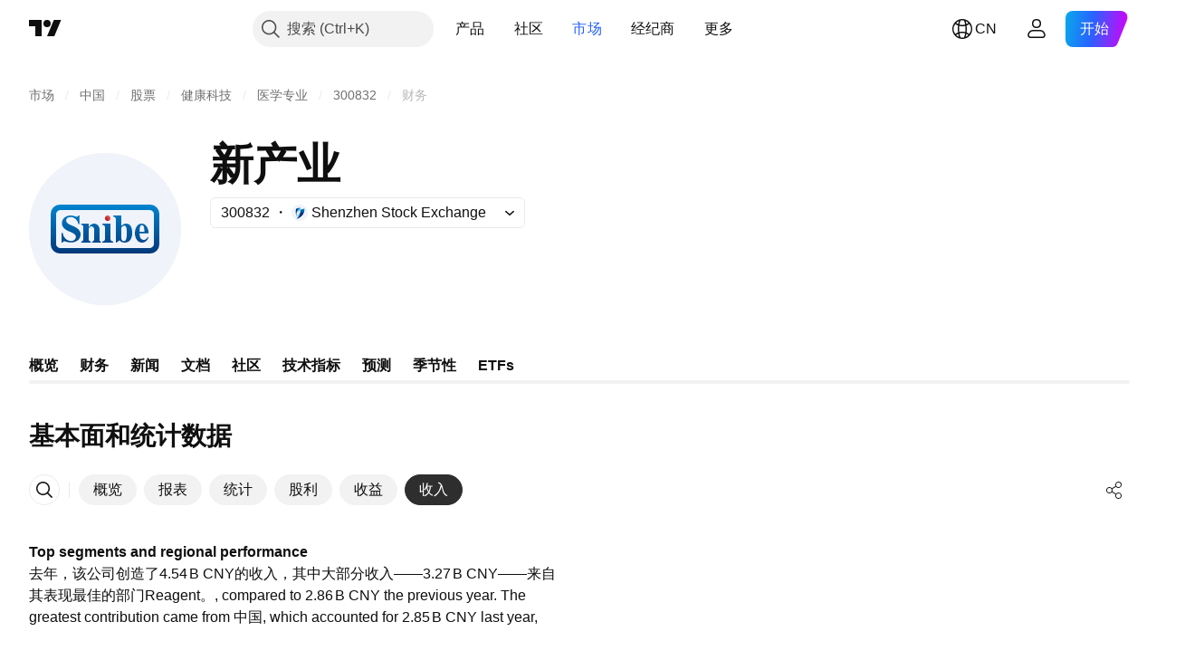

--- FILE ---
content_type: application/javascript; charset=utf-8
request_url: https://static.tradingview.com/static/bundles/zh.4786.a618592c61ccf653aaab.js
body_size: 1331
content:
(self.webpackChunktradingview=self.webpackChunktradingview||[]).push([[4786],{376681:e=>{e.exports=["移动版"]},352995:e=>{e.exports=["礼物方案"]},297967:e=>{e.exports=["CME集团期货"]},617691:e=>{e.exports=["CEX对"]},645333:e=>{e.exports=["Cookies政策"]},648651:e=>{e.exports=["职涯"]},895581:e=>{e.exports=["图表库"]},21316:e=>{e.exports=["加密货币"]},150083:e=>{e.exports=["关于公司"]},831942:e=>{e.exports=["无障碍声明"]},835722:e=>{e.exports=["高级图表"]},825078:e=>{e.exports=["广告"]},485746:e=>{e.exports=["应用程序"]},807445:e=>{e.exports=["债券"]},793354:e=>{e.exports=["博客"]},860721:e=>{e.exports=["经纪业务集成"]},919860:e=>{e.exports=["经纪商"]},337547:e=>{e.exports=["漏洞赏金计划"]},27437:e=>{e.exports=["商业解决方案"]},373709:e=>{e.exports=["成长机会"]},919338:e=>{e.exports=["DEX对"]},689132:e=>{e.exports=["电脑版"]},137260:e=>{e.exports=["股利"]},544409:e=>{e.exports=["免责声明"]},777188:e=>{e.exports={en:["ETFs"]}},844543:e=>{e.exports=["收益"]},846383:e=>{e.exports=["经济"]},852484:e=>{e.exports=["教学"]},365320:e=>{e.exports=["教育计划"]},510640:e=>{e.exports=["编辑精选"]},55579:e=>{e.exports=["Eurex期货"]},101805:e=>{e.exports=["功能特色"]},871538:e=>{e.exports=["自由开发人员"]},694769:e=>{e.exports=["网站规则"]},534049:e=>{e.exports=["热图"]},863881:e=>{e.exports=["指标和策略"]},952093:e=>{e.exports=["观点"]},15797:e=>{e.exports=["概览"]},753304:e=>{e.exports={en:["Lightweight Charts™"]}},645759:e=>{e.exports=["版主"]},787768:e=>{e.exports=["不仅是产品"]},389313:e=>{e.exports=["更多产品"]},81510:e=>{e.exports=["市场数据"]},533981:e=>{e.exports=["媒体工具包"]},200658:e=>{e.exports=["商品"]},219807:e=>{e.exports=["社交网络"]},525025:e=>{e.exports=["安全提示"]},463234:e=>{e.exports=["选择由{link_start}ICE Data Services{link_end}提供的市场数据。{line_break}选择由FactSet提供的参考数据。版权所有 © {current_year} FactSet Research Systems Inc. {line_break}© {current_year} TradingView, Inc. {line_break}版权所有 © {current_year}，美国银行家协会。CUSIP数据库由FactSet Research Systems Inc.提供。保留所有权利。{line_break}SEC文件和其他文件由{link_start}Quarter{link_end}提供。"]},998504:e=>{e.exports=["太空任务"]},849995:e=>{e.exports=["特别优惠"]},792684:e=>{e.exports=["状态页面"]},921906:e=>{e.exports=["股票"]},561777:e=>{e.exports=["超级图表"]},594599:e=>{e.exports=["政策和安全"]},748303:e=>{e.exports=["合作伙伴计划"]},777348:e=>{e.exports=["Pine脚本"]},340865:e=>{e.exports={en:["Pine Script®"]}},314965:e=>{e.exports=["价格"]},396570:e=>{e.exports=["隐私政策"]},174322:e=>{e.exports=["推荐朋友"]},171173:e=>{e.exports=["爱心墙"]},305785:e=>{e.exports=["我们是谁"]},219926:e=>{e.exports=["大师"]},708675:e=>{e.exports=["插件"]},470805:e=>{e.exports=["工具和订阅"]},874843:e=>{e.exports=["交易者塔罗牌"]},630254:e=>{e.exports=["使用条款"]},116575:e=>{e.exports=["C63 TradeTime"]},631439:e=>{e.exports=["{title}上的TradingView"]},208988:e=>{e.exports=["TradingView首页"]},458145:e=>{e.exports=["TradingView商店"]},276495:e=>{e.exports=["交易"]},482916:e=>{e.exports=["交易平台"]},416265:e=>{e.exports=["美国股票包"]}}]);

--- FILE ---
content_type: application/javascript; charset=utf-8
request_url: https://static.tradingview.com/static/bundles/79834.8191728d4e478e39652d.js
body_size: 58144
content:
(self.webpackChunktradingview=self.webpackChunktradingview||[]).push([[79834,52382],{220082:e=>{e.exports={button:"button-PYEOTd6i",disabled:"disabled-PYEOTd6i",hidden:"hidden-PYEOTd6i",icon:"icon-PYEOTd6i",dropped:"dropped-PYEOTd6i"}},319780:e=>{e.exports={container:"container-WDZ0PRNh","container-xxsmall":"container-xxsmall-WDZ0PRNh","container-xsmall":"container-xsmall-WDZ0PRNh","container-small":"container-small-WDZ0PRNh","container-medium":"container-medium-WDZ0PRNh","container-large":"container-large-WDZ0PRNh","intent-default":"intent-default-WDZ0PRNh",focused:"focused-WDZ0PRNh",readonly:"readonly-WDZ0PRNh",disabled:"disabled-WDZ0PRNh","with-highlight":"with-highlight-WDZ0PRNh",grouped:"grouped-WDZ0PRNh","adjust-position":"adjust-position-WDZ0PRNh","first-row":"first-row-WDZ0PRNh","first-col":"first-col-WDZ0PRNh",stretch:"stretch-WDZ0PRNh","font-size-medium":"font-size-medium-WDZ0PRNh","font-size-large":"font-size-large-WDZ0PRNh","no-corner-top-left":"no-corner-top-left-WDZ0PRNh","no-corner-top-right":"no-corner-top-right-WDZ0PRNh","no-corner-bottom-right":"no-corner-bottom-right-WDZ0PRNh","no-corner-bottom-left":"no-corner-bottom-left-WDZ0PRNh","size-xxsmall":"size-xxsmall-WDZ0PRNh","size-xsmall":"size-xsmall-WDZ0PRNh","size-small":"size-small-WDZ0PRNh","size-medium":"size-medium-WDZ0PRNh","size-large":"size-large-WDZ0PRNh","intent-success":"intent-success-WDZ0PRNh","intent-warning":"intent-warning-WDZ0PRNh","intent-danger":"intent-danger-WDZ0PRNh","intent-primary":"intent-primary-WDZ0PRNh","border-none":"border-none-WDZ0PRNh","border-thin":"border-thin-WDZ0PRNh","border-thick":"border-thick-WDZ0PRNh",highlight:"highlight-WDZ0PRNh",shown:"shown-WDZ0PRNh"}},872783:e=>{e.exports={"inner-slot":"inner-slot-W53jtLjw",interactive:"interactive-W53jtLjw",icon:"icon-W53jtLjw","inner-middle-slot":"inner-middle-slot-W53jtLjw","before-slot":"before-slot-W53jtLjw","after-slot":"after-slot-W53jtLjw"}},329069:e=>{e.exports={input:"input-RUSovanF","size-xxsmall":"size-xxsmall-RUSovanF","size-xsmall":"size-xsmall-RUSovanF","size-small":"size-small-RUSovanF","size-medium":"size-medium-RUSovanF","size-large":"size-large-RUSovanF","with-start-slot":"with-start-slot-RUSovanF","with-end-slot":"with-end-slot-RUSovanF"}},446208:e=>{e.exports={hidden:"hidden-DgcIT6Uz",fadeInWrapper:"fadeInWrapper-DgcIT6Uz",isAnimated:"isAnimated-DgcIT6Uz"}},422908:e=>{e.exports={default:"default-EZuD3gZZ",danger:"danger-EZuD3gZZ",warning:"warning-EZuD3gZZ",success:"success-EZuD3gZZ",neutral:"neutral-EZuD3gZZ","neutral-light":"neutral-light-EZuD3gZZ",small:"small-EZuD3gZZ",medium:"medium-EZuD3gZZ",large:"large-EZuD3gZZ",iconWrapper:"iconWrapper-EZuD3gZZ",icon:"icon-EZuD3gZZ"}},683917:e=>{e.exports={loader:"loader-UL6iwcBa",static:"static-UL6iwcBa",item:"item-UL6iwcBa","tv-button-loader":"tv-button-loader-UL6iwcBa",medium:"medium-UL6iwcBa",small:"small-UL6iwcBa",black:"black-UL6iwcBa",white:"white-UL6iwcBa",gray:"gray-UL6iwcBa",primary:"primary-UL6iwcBa"}},974040:e=>{e.exports={flex:"flex-KgzMMF6Z",fixedHeader:"fixedHeader-KgzMMF6Z",
fixedFooter:"fixedFooter-KgzMMF6Z",mainScrollWrapper:"mainScrollWrapper-KgzMMF6Z",fixedHeaderContent:"fixedHeaderContent-KgzMMF6Z",fixedFooterContent:"fixedFooterContent-KgzMMF6Z",noScroll:"noScroll-KgzMMF6Z",main:"main-KgzMMF6Z",mainContent:"mainContent-KgzMMF6Z",scrollContainer:"scrollContainer-KgzMMF6Z"}},283043:e=>{e.exports={mobileContext:"mobileContext-x9awd7HO",anchorContext:"anchorContext-x9awd7HO"}},632805:e=>{e.exports={background:"background-CRAOSRte",medium:"medium-CRAOSRte",large:"large-CRAOSRte",disabled:"disabled-CRAOSRte",open:"open-CRAOSRte",selected:"selected-CRAOSRte",neutral:"neutral-CRAOSRte",danger:"danger-CRAOSRte"}},685854:e=>{e.exports={ellipsis:"ellipsis-K3hWbfcy",withGaps:"withGaps-K3hWbfcy"}},339770:e=>{e.exports={hotkey:"hotkey-inADekSg"}},437163:e=>{e.exports={buttonContent:"buttonContent-Us7jWCYh",left:"left-Us7jWCYh"}},603702:e=>{e.exports={button:"button-Lsy3A2H8"}},911845:e=>{e.exports={middle:"middle-LSK1huUA",hasNoEndSlot:"hasNoEndSlot-LSK1huUA",title:"title-LSK1huUA",description:"description-LSK1huUA",hasTitle:"hasTitle-LSK1huUA",hasDescription:"hasDescription-LSK1huUA"}},674757:e=>{e.exports={right:"right-gJMI494Y",child:"child-gJMI494Y"}},489196:e=>{e.exports={contentDefaultAppearanceMobile:"contentDefaultAppearanceMobile-ODkmI6nR",contentDefaultAppearance:"contentDefaultAppearance-ODkmI6nR",begin:"begin-ODkmI6nR",end:"end-ODkmI6nR",top:"top-ODkmI6nR",bottom:"bottom-ODkmI6nR"}},414339:e=>{e.exports={stub:"stub-IXDPx_Z_"}},317586:e=>{e.exports={content:"content-sCtoIJXr",stretch:"stretch-sCtoIJXr",begin:"begin-sCtoIJXr",end:"end-sCtoIJXr",top:"top-sCtoIJXr",bottom:"bottom-sCtoIJXr",backdrop:"backdrop-sCtoIJXr"}},669485:e=>{e.exports={scrollTrap:"scrollTrap-cUlsSss_",scrollTrapContent:"scrollTrapContent-cUlsSss_"}},9479:e=>{e.exports={disableSelfPositioning:"disableSelfPositioning-dYiqkKAE"}},509975:e=>{e.exports={bodyNoScroll:"bodyNoScroll-bUGsvF2L"}},993896:e=>{e.exports={root:"root-Tkn6WL2y"}},487079:e=>{e.exports={"ordered-list--style_alpha__small":"ordered-list--style_alpha__small-bmN0_SHH","ordered-list--style_alpha__capital":"ordered-list--style_alpha__capital-bmN0_SHH",list:"list-bmN0_SHH","list--padded":"list--padded-bmN0_SHH",listItem:"listItem-bmN0_SHH","listItem--custom":"listItem--custom-bmN0_SHH","listItem--lightning":"listItem--lightning-bmN0_SHH",marker:"marker-bmN0_SHH"}},52337:e=>{e.exports={"max-width-for-img-and-quote":"600px",blockquote:"blockquote-xrkxvh37"}},200010:e=>{e.exports={link:"link-zw5jRdec",icon:"icon-zw5jRdec"}},102184:e=>{e.exports={indicatorPageLink:"indicatorPageLink-RSR_Hp1S"}},825479:e=>{e.exports={"small-height-breakpoint":"(max-height: 360px)",footer:"footer-PhMf7PhQ",submitButton:"submitButton-PhMf7PhQ",buttons:"buttons-PhMf7PhQ"}},941877:e=>{e.exports={container:"container-qm7Rg5MB",mobile:"mobile-qm7Rg5MB",inputContainer:"inputContainer-qm7Rg5MB",withCancel:"withCancel-qm7Rg5MB",input:"input-qm7Rg5MB",icon:"icon-qm7Rg5MB",cancel:"cancel-qm7Rg5MB"}},335410:e=>{e.exports={wrap:"wrap-HAxAr6QG",image:"image-HAxAr6QG",text:"text-HAxAr6QG"}},
872974:e=>{e.exports={container:"container-Tv7LSjUz",overlayScrollWrap:"overlayScrollWrap-Tv7LSjUz",wrapper:"wrapper-Tv7LSjUz"}},372711:e=>{e.exports={wrap:"wrap-hegngCX6",title:"title-hegngCX6",container:"container-hegngCX6",breakpoint:"breakpoint-hegngCX6",tabletLandscape:"tabletLandscape-hegngCX6",laptop:"laptop-hegngCX6",desktopMedium:"desktopMedium-hegngCX6",desktopLarge:"desktopLarge-hegngCX6",desktopExtraLarge:"desktopExtraLarge-hegngCX6",textWithButton:"textWithButton-hegngCX6",description:"description-hegngCX6",collapsed:"collapsed-hegngCX6",btn:"btn-hegngCX6",absolute:"absolute-hegngCX6",shadow:"shadow-hegngCX6",btnLabel:"btnLabel-hegngCX6"}},404968:e=>{e.exports={shrinkShadowPosition:"shrinkShadowPosition-goPHqemz",right:"right-goPHqemz",shrinkShadow:"shrinkShadow-goPHqemz",visible:"visible-goPHqemz",shrinkShadowWrap:"shrinkShadowWrap-goPHqemz",intersectionIndicator:"intersectionIndicator-goPHqemz"}},669537:e=>{e.exports={noWrap:"noWrap-Cp90pRqq"}},978431:e=>{e.exports={item:"item-cXDWtdxq",title:"title-cXDWtdxq",data:"data-cXDWtdxq",swatch:"swatch-cXDWtdxq"}},543557:e=>{e.exports={container:"container-LMf4M2sS",nextDate:"nextDate-LMf4M2sS",releaseToday:"releaseToday-LMf4M2sS",statsValue:"statsValue-LMf4M2sS"}},432170:e=>{e.exports={pieTitle:"pieTitle-ToD970VA",chartWrap:"chartWrap-ToD970VA",chartContainer:"chartContainer-ToD970VA"}},873376:e=>{e.exports={dialog:"dialog-SowAHF8c",input:"input-SowAHF8c"}},311730:e=>{e.exports={wrap:"wrap-Z_ZTEfw4",emptyState:"emptyState-Z_ZTEfw4",section:"section-Z_ZTEfw4",title:"title-Z_ZTEfw4",items:"items-Z_ZTEfw4",item:"item-Z_ZTEfw4",hovered:"hovered-Z_ZTEfw4",selected:"selected-Z_ZTEfw4"}},75388:e=>{e.exports={emptyStateContainer:"emptyStateContainer-q4zMSLxB",emptyState:"emptyState-q4zMSLxB",emptyIcon:"emptyIcon-q4zMSLxB",spinnerContainer:"spinnerContainer-q4zMSLxB"}},720479:e=>{e.exports={showMore:"showMore-lNiOldOD"}},19749:e=>{e.exports={spacing:"spacing-_WO97fYi",keyStats:"keyStats-_WO97fYi",chart:"chart-_WO97fYi",breakpoint:"breakpoint-_WO97fYi",laptop:"laptop-_WO97fYi"}},905245:e=>{e.exports={wrap:"wrap-Ov1mQxL0",breakpoint:"breakpoint-Ov1mQxL0",phoneLandscape:"phoneLandscape-Ov1mQxL0",tabletLandscape:"tabletLandscape-Ov1mQxL0",item:"item-Ov1mQxL0",title:"title-Ov1mQxL0",data:"data-Ov1mQxL0"}},172296:e=>{e.exports={item:"item-D38HaCsG",title:"title-D38HaCsG",breakpoint:"breakpoint-D38HaCsG",tabletLandscape:"tabletLandscape-D38HaCsG",dateContainer:"dateContainer-D38HaCsG",soon:"soon-D38HaCsG",icon:"icon-D38HaCsG",data:"data-D38HaCsG",currency:"currency-D38HaCsG"}},765877:e=>{e.exports={icon:"icon-zUs7LZ8R",large:"large-zUs7LZ8R",small:"small-zUs7LZ8R",link:"link-zUs7LZ8R",title:"title-zUs7LZ8R"}},568839:e=>{e.exports={mainBar:"mainBar-jRAEEd8l",last:"last-jRAEEd8l",subtractBar:"subtractBar-jRAEEd8l",levelLine:"levelLine-jRAEEd8l",negative:"negative-jRAEEd8l",empty:"empty-jRAEEd8l",marketCap:"marketCap-jRAEEd8l",preferredStock:"preferredStock-jRAEEd8l",totalDebt:"totalDebt-jRAEEd8l",minorityInterest:"minorityInterest-jRAEEd8l",
canBeHatched:"canBeHatched-jRAEEd8l",cashAndShortTermInvest:"cashAndShortTermInvest-jRAEEd8l",cashAndDueBanks:"cashAndDueBanks-jRAEEd8l",enterpriseValue:"enterpriseValue-jRAEEd8l"}},689714:e=>{e.exports={wrap:"wrap-wFn2KbNm",content:"content-wFn2KbNm",wide:"wide-wFn2KbNm",breakpoint:"breakpoint-wFn2KbNm",chart:"chart-wFn2KbNm",stats:"stats-wFn2KbNm",legendItem:"legendItem-wFn2KbNm",legendItemTitle:"legendItemTitle-wFn2KbNm",swatch:"swatch-wFn2KbNm",legendText:"legendText-wFn2KbNm",legendData:"legendData-wFn2KbNm"}},35432:e=>{e.exports={wrap:"wrap-gV_PvjNN",title:"title-gV_PvjNN",period:"period-gV_PvjNN",value:"value-gV_PvjNN"}},387107:e=>{e.exports={link:"link-inmbDOVG",text:"text-inmbDOVG",icon:"icon-inmbDOVG"}},226170:e=>{e.exports={container:"container-En4JymId",breakpoint:"breakpoint-En4JymId",tabletLandscape:"tabletLandscape-En4JymId",stats:"stats-En4JymId",fullWidth:"fullWidth-En4JymId",chartWithStats:"chartWithStats-En4JymId",laptop:"laptop-En4JymId",chart:"chart-En4JymId",legend:"legend-En4JymId",statsValue:"statsValue-En4JymId",legendText:"legendText-En4JymId",chartTitle:"chartTitle-En4JymId"}},515563:e=>{e.exports={emptyIcon:"emptyIcon-ovLf36QH"}},66801:e=>{e.exports={chart:"chart-S_To0qga"}},256266:e=>{e.exports={link:"link-AaBUl6Lz",spacing:"spacing-AaBUl6Lz",widgets:"widgets-AaBUl6Lz",breakpoint:"breakpoint-AaBUl6Lz",tabletLandscape:"tabletLandscape-AaBUl6Lz"}},688999:e=>{e.exports={wrap:"wrap-e8G3TIT2",breakpoint:"breakpoint-e8G3TIT2",withoutData:"withoutData-e8G3TIT2",dialogTabletLandscape:"dialogTabletLandscape-e8G3TIT2",stats:"stats-e8G3TIT2",withoutChart:"withoutChart-e8G3TIT2",dialogLaptop:"dialogLaptop-e8G3TIT2",chart:"chart-e8G3TIT2",legend:"legend-e8G3TIT2"}},262397:e=>{e.exports={wrap:"wrap-dOpdbma4",breakpoint:"breakpoint-dOpdbma4",section:"section-dOpdbma4",laptop:"laptop-dOpdbma4",desktopMedium:"desktopMedium-dOpdbma4",incomeEmpty:"incomeEmpty-dOpdbma4"}},220540:e=>{e.exports={container:"container-hQkIZraz",title:"title-hQkIZraz",header:"header-hQkIZraz",description:"description-hQkIZraz",breakpoint:"breakpoint-hQkIZraz",tabletLandscape:"tabletLandscape-hQkIZraz",childrenWrap:"childrenWrap-hQkIZraz",singleColumn:"singleColumn-hQkIZraz"}},67114:e=>{e.exports={text:"text-tKSgMfYc"}},683982:e=>{e.exports={heading:"heading-PgLJhj4d"}},713782:e=>{e.exports={title:"title-h7aycjAp",container:"container-h7aycjAp",chart:"chart-h7aycjAp",chartTitle:"chartTitle-h7aycjAp"}},241515:e=>{e.exports={summary:"summary-hQBXrsiZ",breakpoint:"breakpoint-hQBXrsiZ",tabletLandscape:"tabletLandscape-hQBXrsiZ"}},431269:e=>{e.exports={container:"container-McHZl6OM",section:"section-McHZl6OM"}},154857:e=>{e.exports={chart:"chart-qputbNwm",title:"title-qputbNwm",section:"section-qputbNwm",breakpoint:"breakpoint-qputbNwm",laptop:"laptop-qputbNwm"}},695639:e=>{e.exports={dropdownMenu:"dropdownMenu-SylV9gRG",scrollable:"scrollable-SylV9gRG",content:"content-SylV9gRG",row:"row-SylV9gRG",title:"title-SylV9gRG",dropdown:"dropdown-SylV9gRG",description:"description-SylV9gRG"}},459314:e=>{e.exports={
adaptiveRow:"adaptiveRow-EZAm5mou",smallHeight:"smallHeight-EZAm5mou",adaptiveCol:"adaptiveCol-EZAm5mou",wrapped:"wrapped-EZAm5mou",categoriesTabs:"categoriesTabs-EZAm5mou",grow:"grow-EZAm5mou",searchInput:"searchInput-EZAm5mou",breakpoint:"breakpoint-EZAm5mou",tabletVertical:"tabletVertical-EZAm5mou",wrappedExportButton:"wrappedExportButton-EZAm5mou"}},908725:e=>{e.exports={searchInput:"searchInput-HNJuQNu3",icon:"icon-HNJuQNu3",button:"button-HNJuQNu3"}},669389:e=>{e.exports={groupTitleWrap:"groupTitleWrap-rcGvt4y_"}},975578:e=>{e.exports={heading:"heading-yfv35NPO",title:"title-yfv35NPO",content:"content-yfv35NPO"}},50317:e=>{e.exports={chartContainer:"chartContainer-MJytD_Lf",breakpoint:"breakpoint-MJytD_Lf",laptop:"laptop-MJytD_Lf",keyStats:"keyStats-MJytD_Lf",emptyStateContainer:"emptyStateContainer-MJytD_Lf",emptyState:"emptyState-MJytD_Lf",spacing:"spacing-MJytD_Lf",large:"large-MJytD_Lf",heading:"heading-MJytD_Lf",tableWrap:"tableWrap-MJytD_Lf","legacy-mode":"legacy-mode-MJytD_Lf","container-mf-phone-landscape":"container-mf-phone-landscape-MJytD_Lf",stickyContainer:"stickyContainer-MJytD_Lf"}},478573:e=>{e.exports={searchButton:"searchButton-E0PnSnL6",button:"button-E0PnSnL6",fill:"fill-E0PnSnL6"}},276100:e=>{e.exports={container:"container-QcG0kDOU",image:"image-QcG0kDOU",title:"title-QcG0kDOU",description:"description-QcG0kDOU",button:"button-QcG0kDOU"}},812002:e=>{e.exports={button:"button-tFul0OhX","button-children":"button-children-tFul0OhX",hiddenArrow:"hiddenArrow-tFul0OhX",invisibleFocusHandler:"invisibleFocusHandler-tFul0OhX"}},316486:e=>{e.exports={container:"container-yrIMi47q",title:"title-yrIMi47q",title_normal:"title_normal-yrIMi47q",icon:"icon-yrIMi47q",text:"text-yrIMi47q",text_large:"text_large-yrIMi47q",action:"action-yrIMi47q"}},346973:e=>{e.exports={highlighted:"highlighted-cwp8YRo6"}},668532:e=>{e.exports={"icon-wrapper":"icon-wrapper-dikdewwx","with-link":"with-link-dikdewwx","with-tooltip":"with-tooltip-dikdewwx","no-active-state":"no-active-state-dikdewwx"}},647825:e=>{e.exports={placeholder:"placeholder-V6ceS6BN"}},234303:e=>{e.exports={button:"button-iLKiGOdQ",hovered:"hovered-iLKiGOdQ",disabled:"disabled-iLKiGOdQ",focused:"focused-iLKiGOdQ",active:"active-iLKiGOdQ",hidden:"hidden-iLKiGOdQ"}},723087:e=>{e.exports={linkItem:"linkItem-zMVwkifW"}},274188:e=>{e.exports={roundTabButton:"roundTabButton-JbssaNvk",disableFocusOutline:"disableFocusOutline-JbssaNvk",enableCursorPointer:"enableCursorPointer-JbssaNvk",large:"large-JbssaNvk",withStartIcon:"withStartIcon-JbssaNvk",iconOnly:"iconOnly-JbssaNvk",withEndIcon:"withEndIcon-JbssaNvk",startIconWrap:"startIconWrap-JbssaNvk",endIconWrap:"endIconWrap-JbssaNvk",small:"small-JbssaNvk",xsmall:"xsmall-JbssaNvk",primary:"primary-JbssaNvk",disabled:"disabled-JbssaNvk",selected:"selected-JbssaNvk",disableActiveStateStyles:"disableActiveStateStyles-JbssaNvk",ghost:"ghost-JbssaNvk",fake:"fake-JbssaNvk",caret:"caret-JbssaNvk",visuallyHidden:"visuallyHidden-JbssaNvk",content:"content-JbssaNvk"}},607209:e=>{e.exports={scrollWrap:"scrollWrap-vgCB17hK",
overflowScroll:"overflowScroll-vgCB17hK",roundTabs:"roundTabs-vgCB17hK",center:"center-vgCB17hK",overflowWrap:"overflowWrap-vgCB17hK",start:"start-vgCB17hK"}},498022:e=>{e.exports={container:"container-Kr2_ulow",forceMobile:"forceMobile-Kr2_ulow",icon:"icon-Kr2_ulow",longText:"longText-Kr2_ulow",title:"title-Kr2_ulow",text:"text-Kr2_ulow"}},540975:(e,t,n)=>{"use strict";n.d(t,{Button:()=>c});var a=n(50959),o=n(311239);function i(e="default"){switch(e){case"default":return"primary";case"stroke":return"secondary"}}function r(e="primary"){switch(e){case"primary":return"brand";case"success":return"green";case"default":return"gray";case"danger":return"red"}}function s(e="m"){switch(e){case"s":return"xsmall";case"m":return"small";case"l":return"large"}}function l(e){const{intent:t,size:n,appearance:a,useFullWidth:o,icon:l,...c}=e;return{...c,color:r(t),size:s(n),variant:i(a),stretch:o}}function c(e){return a.createElement(o.SquareButton,{...l(e)})}},73107:(e,t,n)=>{"use strict";n.d(t,{Caret:()=>m,CaretButton:()=>p});var a=n(50959),o=n(497754),i=n.n(o),r=n(132734),s=n(602948),l=n.n(s),c=n(220082),d=n.n(c);function u(e){const{isDropped:t}=e;return a.createElement(r.Icon,{className:i()(d().icon,t&&d().dropped),icon:l()})}function m(e){const{className:t,disabled:n,isDropped:o}=e;return a.createElement("span",{className:i()(d().button,n&&d().disabled,t)},a.createElement(u,{isDropped:o}))}function p(e){const{className:t,tabIndex:n=-1,disabled:o,isDropped:r,...s}=e;return a.createElement("button",{...s,type:"button",tabIndex:n,disabled:o,className:i()(d().button,o&&d().disabled,t)},a.createElement(u,{isDropped:r}))}},538890:(e,t,n)=>{"use strict";n.d(t,{ControlSkeleton:()=>_,InputClasses:()=>g});var a=n(50959),o=n(497754),i=n.n(o),r=n(650151),s=n(662929),l=n(8626),c=n(301792),d=n(307754);var u=n(319780),m=n.n(u);function p(e){let t="";return 0!==e&&(1&e&&(t=i()(t,m()["no-corner-top-left"])),2&e&&(t=i()(t,m()["no-corner-top-right"])),4&e&&(t=i()(t,m()["no-corner-bottom-right"])),8&e&&(t=i()(t,m()["no-corner-bottom-left"]))),t}function h(e,t,n,a){const{removeRoundBorder:o,className:r,intent:s="default",borderStyle:l="thin",size:c,highlight:u,disabled:h,readonly:f,stretch:g,noReadonlyStyles:v,isFocused:b}=e,_=p(o??(0,d.getGroupCellRemoveRoundBorders)(n));return i()(m().container,m()[`container-${c}`],m()[`intent-${s}`],m()[`border-${l}`],c&&m()[`size-${c}`],_,u&&m()["with-highlight"],h&&m().disabled,f&&!v&&m().readonly,b&&m().focused,g&&m().stretch,t&&m().grouped,!a&&m()["adjust-position"],n.isTop&&m()["first-row"],n.isLeft&&m()["first-col"],r)}function f(e,t,n){const{highlight:a,highlightRemoveRoundBorder:o}=e;if(!a)return m().highlight;const r=p(o??(0,d.getGroupCellRemoveRoundBorders)(t));return i()(m().highlight,m().shown,m()[`size-${n}`],r)}const g={FontSizeMedium:(0,r.ensureDefined)(m()["font-size-medium"]),FontSizeLarge:(0,r.ensureDefined)(m()["font-size-large"])},v={passive:!1};function b(e,t){
const{style:n,id:o,role:i,onFocus:r,onBlur:d,onMouseOver:u,onMouseOut:m,onMouseDown:p,onMouseUp:g,onKeyDown:b,onClick:_,tabIndex:C,startSlot:y,middleSlot:E,endSlot:S,onWheel:w,onWheelNoPassive:I=null,size:N,tag:T="span",type:x}=e,{isGrouped:k,cellState:P,disablePositionAdjustment:R=!1}=(0,a.useContext)(c.ControlGroupContext),D=function(e,t=null,n){const o=(0,a.useRef)(null),i=(0,a.useRef)(null),r=(0,a.useCallback)((()=>{if(null===o.current||null===i.current)return;const[e,t,n]=i.current;null!==t&&o.current.addEventListener(e,t,n)}),[]),s=(0,a.useCallback)((()=>{if(null===o.current||null===i.current)return;const[e,t,n]=i.current;null!==t&&o.current.removeEventListener(e,t,n)}),[]),l=(0,a.useCallback)((e=>{s(),o.current=e,r()}),[]);return(0,a.useEffect)((()=>(i.current=[e,t,n],r(),s)),[e,t,n]),l}("wheel",I,v),L=T;return a.createElement(L,{type:x,style:n,id:o,role:i,className:h(e,k,P,R),tabIndex:C,ref:(0,s.useMergedRefs)([t,D]),onFocus:r,onBlur:d,onMouseOver:u,onMouseOut:m,onMouseDown:p,onMouseUp:g,onKeyDown:b,onClick:_,onWheel:w,...(0,l.filterDataProps)(e),...(0,l.filterAriaProps)(e)},y,E,S,a.createElement("span",{className:f(e,P,N)}))}b.displayName="ControlSkeleton";const _=a.forwardRef(b)},582976:(e,t,n)=>{"use strict";n.d(t,{ControlSkeleton:()=>a.ControlSkeleton,InputClasses:()=>a.InputClasses});var a=n(538890)},514420:(e,t,n)=>{"use strict";n.d(t,{AfterSlot:()=>m,BeforeSlot:()=>l,EndSlot:()=>u,MiddleSlot:()=>d,StartSlot:()=>c});var a=n(50959),o=n(497754),i=n.n(o),r=n(872783),s=n.n(r);function l(e){const{className:t,children:n}=e;return a.createElement("span",{className:i()(s()["before-slot"],t)},n)}function c(e){const{className:t,interactive:n=!0,icon:o=!1,children:r}=e;return a.createElement("span",{className:i()(s()["inner-slot"],n&&s().interactive,o&&s().icon,t)},r)}function d(e){const{className:t,children:n}=e;return a.createElement("span",{className:i()(s()["inner-slot"],s()["inner-middle-slot"],t)},n)}function u(e){const{className:t,interactive:n=!0,icon:o=!1,children:r,dataQaId:l}=e;return a.createElement("span",{className:i()(s()["inner-slot"],n&&s().interactive,o&&s().icon,t),"data-qa-id":l},r)}function m(e){const{className:t,children:n,dataQaId:o}=e;return a.createElement("span",{className:i()(s()["after-slot"],t),"data-qa-id":o},n)}},142135:(e,t,n)=>{"use strict";n.d(t,{Input:()=>a.Input,InputControl:()=>a.InputControl});var a=n(314551)},314551:(e,t,n)=>{"use strict";n.d(t,{Input:()=>_,InputControl:()=>C});var a=n(50959),o=n(497754),i=n.n(o),r=n(89317),s=n(8626),l=n(763341),c=n(151057),d=n(662929),u=n(207357),m=n(405964),p=n(633750),h=n(538890),f=n(514420),g=n(329069),v=n.n(g);function b(e){return!(0,s.isAriaAttribute)(e)&&!(0,s.isDataAttribute)(e)}function _(e){
const{id:t,title:n,role:o,tabIndex:l,placeholder:c,name:d,type:u,value:m,defaultValue:p,draggable:g,autoComplete:_,autoFocus:C,autoCapitalize:y,autoCorrect:E,maxLength:S,min:w,max:I,step:N,pattern:T,inputMode:x,onSelect:k,onFocus:P,onBlur:R,onKeyDown:D,onKeyUp:L,onKeyPress:A,onChange:O,onDragStart:F,size:M="small",className:B,inputClassName:H,disabled:W,readonly:z,containerTabIndex:V,startSlot:Z,endSlot:q,reference:K,containerReference:U,onContainerFocus:G,dataQaId:Q,...Y}=e,j=(0,s.filterProps)(Y,b),J={...(0,s.filterAriaProps)(Y),...(0,s.filterDataProps)(Y),id:t,title:n,role:o,tabIndex:l,placeholder:c,name:d,type:u,value:m,defaultValue:p,draggable:g,autoComplete:_,autoFocus:C,autoCapitalize:y,autoCorrect:E,maxLength:S,min:w,max:I,step:N,pattern:T,inputMode:x,onSelect:k,onFocus:P,onBlur:R,onKeyDown:D,onKeyUp:L,onKeyPress:A,onChange:O,onDragStart:F};return a.createElement(h.ControlSkeleton,{...j,disabled:W,readonly:z,tabIndex:V,className:B,size:M,ref:U,onFocus:G,startSlot:Z,middleSlot:a.createElement(f.MiddleSlot,null,a.createElement("input",{...J,className:i()(v().input,v()[`size-${M}`],H,Z&&v()["with-start-slot"],q&&v()["with-end-slot"]),disabled:W,readOnly:z,ref:K,"data-qa-id":(0,r.dataQaIds)("ui-lib-Input-input",Q?`${Q}-input`:void 0)})),endSlot:q,"data-qa-id":(0,r.dataQaIds)("ui-lib-Input",Q)})}function C(e){e=(0,u.useControl)(e);const{disabled:t,autoSelectOnFocus:n,tabIndex:o=0,onFocus:i,onBlur:r,reference:s,containerReference:h=null,dataQaId:f}=e,g=(0,a.useRef)(null),v=(0,a.useRef)(null),[b,C]=(0,m.useFocus)(),y=t?void 0:b?-1:o,E=t?void 0:b?o:-1,{isMouseDown:S,handleMouseDown:w,handleMouseUp:I}=(0,p.useIsMouseDown)(),N=(0,l.createSafeMulticastEventHandler)(C.onFocus,(function(e){n&&!S.current&&(0,c.selectAllContent)(e.currentTarget)}),i),T=(0,l.createSafeMulticastEventHandler)(C.onBlur,r),x=(0,a.useCallback)((e=>{g.current=e,s&&("function"==typeof s&&s(e),"object"==typeof s&&(s.current=e))}),[g,s]);return a.createElement(_,{...e,isFocused:b,containerTabIndex:y,tabIndex:E,onContainerFocus:function(e){v.current===e.target&&null!==g.current&&g.current.focus()},onFocus:N,onBlur:T,reference:x,containerReference:(0,d.useMergedRefs)([v,h]),onMouseDown:w,onMouseUp:I,dataQaId:f})}},713094:(e,t,n)=>{"use strict";n.d(t,{FadeInWrapper:()=>d,useFadeInContext:()=>c});var a=n(50959),o=n(497754),i=n.n(o),r=n(446208),s=n.n(r);const l=a.createContext({children:{},setIsReady:()=>{}});function c(){const{setIsReady:e,children:t}=(0,a.useContext)(l),n=(0,a.useRef)((0,a.useId)());t[n.current]||(t[n.current]={isReady:!1});return(0,a.useCallback)((()=>{t[n.current].isReady=!0,e(Object.values(t).every((e=>e.isReady)))}),[t,e])}function d(e){const{children:t,className:n,isAnimated:o=!0}=e,[r,c]=(0,a.useState)(!1),d=(0,a.useRef)({});return a.createElement(l.Provider,{value:{setIsReady:c,children:d.current}},a.createElement("div",{className:i()(!r&&s().hidden,s().fadeInWrapper,o&&s().isAnimated,n)},t))}},312879:(e,t,n)=>{"use strict";n.d(t,{useControlDisclosure:()=>o});var a=n(718083);function o(e){
const{intent:t,highlight:n,...o}=e,{isFocused:i,...r}=(0,a.useDisclosure)(o);return{...r,isFocused:i,highlight:n??i,intent:t??(i?"primary":"default")}}},207357:(e,t,n)=>{"use strict";n.d(t,{useControl:()=>i});var a=n(763341),o=n(405964);function i(e){const{onFocus:t,onBlur:n,intent:i,highlight:r,disabled:s}=e,[l,c]=(0,o.useFocus)(void 0,s),d=(0,a.createSafeMulticastEventHandler)(s?void 0:c.onFocus,t),u=(0,a.createSafeMulticastEventHandler)(s?void 0:c.onBlur,n);return{...e,intent:i||(l?"primary":"default"),highlight:r??l,onFocus:d,onBlur:u}}},718083:(e,t,n)=>{"use strict";n.d(t,{useDisclosure:()=>c});var a=n(50959),o=n(650151),i=n(607423),r=n(405964),s=n(763341),l=n(481058);function c(e){const{id:t,listboxId:n,disabled:c,buttonTabIndex:d=0,onFocus:u,onBlur:m,onClick:p}=e,[h,f]=(0,a.useState)(!1),[g,v]=(0,r.useFocus)(),b=g||h,_=n??void 0!==t?(0,l.createDomId)(t,"listbox"):void 0,C=(0,a.useRef)(null),y=(0,a.useCallback)((e=>C.current?.focus(e)),[C]),E=(0,a.useRef)(null),S=(0,a.useCallback)((()=>(0,o.ensureNotNull)(E.current).focus()),[E]),w=(0,a.useCallback)((()=>f(!0)),[f]),I=(0,a.useCallback)(((e=!1,t=!1)=>{f(!1);const{activeElement:n}=document;n&&(0,i.isTextEditingField)(n)||t||y({preventScroll:e})}),[f,y]),N=(0,a.useCallback)((()=>{h?I():w()}),[h,I,w]),T=c?[]:[u,v.onFocus],x=c?[]:[m,v.onBlur],k=c?[]:[p,N],P=(0,s.createSafeMulticastEventHandler)(...T),R=(0,s.createSafeMulticastEventHandler)(...x),D=(0,s.createSafeMulticastEventHandler)(...k);return{listboxId:_,isOpened:h,isFocused:b,buttonTabIndex:c?-1:d,listboxTabIndex:-1,open:w,close:I,toggle:N,onOpen:S,buttonFocusBindings:{onFocus:P,onBlur:R},onButtonClick:D,buttonRef:C,listboxRef:E,buttonAria:{"aria-controls":h?_:void 0,"aria-expanded":h,"aria-disabled":c}}}},405964:(e,t,n)=>{"use strict";n.d(t,{useFocus:()=>o});var a=n(50959);function o(e,t){const[n,o]=(0,a.useState)(!1);(0,a.useEffect)((()=>{t&&n&&o(!1)}),[t,n]);const i={onFocus:(0,a.useCallback)((function(t){void 0!==e&&e.current!==t.target||o(!0)}),[e]),onBlur:(0,a.useCallback)((function(t){void 0!==e&&e.current!==t.target||o(!1)}),[e])};return[n,i]}},633750:(e,t,n)=>{"use strict";n.d(t,{useIsMouseDown:()=>o});var a=n(50959);function o(){const e=(0,a.useRef)(!1),t=(0,a.useCallback)((()=>{e.current=!0}),[e]),n=(0,a.useCallback)((()=>{e.current=!1}),[e]);return{isMouseDown:e,handleMouseDown:t,handleMouseUp:n}}},499408:(e,t,n)=>{"use strict";n.d(t,{useKeepActiveItemIntoView:()=>r});var a=n(50959),o=n(650151),i=n(896320);function r(e={}){const{activeItem:t,getKey:n,...r}=e,s=(0,a.useRef)(null),l=(0,a.useRef)(new Map),c=(0,i.useScrollIntoViewHelper)(s.current),d=(0,a.useCallback)((()=>{null!==c.current&&null!==s.current&&c.current.getContainer()!==s.current&&c.current.setContainer(s.current)}),[c,s]),u=(0,a.useCallback)((e=>{s.current=e}),[s]),m=(0,a.useCallback)(((e,t)=>{const a=n?n(e):e;t?l.current.set(a,t):l.current.delete(a)}),[l,n]),p=(0,a.useCallback)(((e,t)=>{if(!e)return;const a=n?n(e):e,i=l.current.get(a);i&&(d(),(0,o.ensureNotNull)(c.current).scrollTo(i,t))}),[l,c,n]);return(0,
a.useEffect)((()=>p(t,r)),[p,t]),[u,m,p]}},662929:(e,t,n)=>{"use strict";n.d(t,{useMergedRefs:()=>i});var a=n(50959),o=n(551080);function i(e){return(0,a.useCallback)((0,o.mergeRefs)(e),e)}},846503:(e,t,n)=>{"use strict";n.d(t,{useMobileTouchState:()=>i});var a=n(50959),o=n(23482);function i(){const[e,t]=(0,a.useState)(!1);return(0,a.useEffect)((()=>{t(o.mobiletouch)}),[]),e}},199090:(e,t,n)=>{"use strict";n.d(t,{usePrevious:()=>o});var a=n(50959);function o(e){const t=(0,a.useRef)(null);return(0,a.useEffect)((()=>{t.current=e}),[e]),t.current}},248770:(e,t,n)=>{"use strict";n.d(t,{useSafeMobileTouch:()=>i});var a=n(50959),o=n(23482);function i(){const[e,t]=(0,a.useState)(!1);return(0,a.useEffect)((()=>{t(o.mobiletouch)}),[]),e}},896320:(e,t,n)=>{"use strict";n.d(t,{useScrollIntoViewHelper:()=>u});var a=n(50959),o=n(650151),i=n(745269);const r={duration:200,additionalScroll:0},s={vertical:{scrollSize:"scrollHeight",clientSize:"clientHeight",start:"top",end:"bottom",size:"height"},horizontal:{scrollSize:"scrollWidth",clientSize:"clientWidth",start:"left",end:"right",size:"width"}};function l(e,t){const n=s[e];return t[n.scrollSize]>t[n.clientSize]}function c(e,t,n,a,o,r){const l=function(e,t,n,a=0){const o=s[e];return{start:-1*a,middle:-1*(Math.floor(n[o.size]/2)-Math.floor(t[o.size]/2)),end:-1*(n[o.size]-t[o.size])+a}}(e,a,o,r.additionalScroll);let c=0;if(r.snapToMiddle||function(e,t,n){const a=s[e];return t[a.start]<n[a.start]-n[a.size]/2||t[a.end]>n[a.end]+n[a.size]/2}(e,a,o))c=l.middle;else{const t=function(e,t,n,a=0){const o=s[e],i=t[o.start]+Math.floor(t[o.size]/2),r=n[o.start]+Math.floor(n[o.size]/2);return{start:t[o.start]-n[o.start]-a,middle:i-r,end:t[o.end]-n[o.end]+a}}(e,a,o,r.additionalScroll),n=function(e){const{start:t,middle:n,end:a}=e,o=new Map([[Math.abs(t),{key:"start",value:Math.sign(t)}],[Math.abs(n),{key:"middle",value:Math.sign(n)}],[Math.abs(a),{key:"end",value:Math.sign(a)}]]),i=Math.min(...o.keys());return o.get(i)}(t);c=void 0!==n?l[n.key]:0}return r.align&&(c=l[r.align]),function(e){const{additionalScroll:t=0,duration:n=i.dur,func:a=i.easingFunc.easeInOutCubic,onScrollEnd:o,target:r,wrap:s,direction:l="vertical"}=e;let{targetRect:c,wrapRect:d}=e;c=c??r.getBoundingClientRect(),d=d??s.getBoundingClientRect();const u=("vertical"===l?c.top-d.top:c.left-d.left)+t,m="vertical"===l?"scrollTop":"scrollLeft",p=s?s[m]:0;let h,f=0;return f=window.requestAnimationFrame((function e(t){let i;if(h?i=t-h:(i=0,h=t),i>=n)return s[m]=p+u,void(o&&o());const r=p+u*a(i/n);s[m]=Math.floor(r),f=window.requestAnimationFrame(e)})),function(){window.cancelAnimationFrame(f),o&&o()}}({...r,target:t,targetRect:a,wrap:n,wrapRect:o,additionalScroll:c,direction:e})}class d{constructor(e=null){this._container=null,this._lastScrolledElement=null,this._stopVerticalScroll=null,this._stopHorizontalScroll=null,this._container=e}scrollTo(e,t=r){if(null!==this._container&&null!==e&&!function(e,t,n=0){const a=e.getBoundingClientRect(),o=t.getBoundingClientRect()
;return a.top-o.top>=0&&o.bottom-a.bottom>=0&&a.left-o.left>=n&&o.right-a.right>=n}(e,this._container,t.visibilityDetectionOffsetInline)){const n=e.getBoundingClientRect(),a=this._container.getBoundingClientRect();this.stopScroll(),l("vertical",this._container)&&(this._stopVerticalScroll=c("vertical",e,this._container,n,a,this._modifyOptions("vertical",t))),l("horizontal",this._container)&&(this._stopHorizontalScroll=c("horizontal",e,this._container,n,a,this._modifyOptions("horizontal",t)))}this._lastScrolledElement=e}scrollToLastElement(e){this.scrollTo(this._lastScrolledElement,e)}stopScroll(){null!==this._stopVerticalScroll&&this._stopVerticalScroll(),null!==this._stopHorizontalScroll&&this._stopHorizontalScroll()}getContainer(){return this._container}setContainer(e){this._container=e,this._container?.contains(this._lastScrolledElement)||(this._lastScrolledElement=null)}destroy(){this.stopScroll(),this._container=null,this._lastScrolledElement=null}_handleScrollEnd(e){"vertical"===e?this._stopVerticalScroll=null:this._stopHorizontalScroll=null}_modifyOptions(e,t){return Object.assign({},t,{onScrollEnd:()=>{this._handleScrollEnd(e),void 0!==t.onScrollEnd&&t.onScrollEnd()}})}}function u(e){const t=(0,a.useRef)(null);return(0,a.useEffect)((()=>(t.current=new d(e),()=>(0,o.ensureNotNull)(t.current).destroy())),[]),t}},504540:(e,t,n)=>{"use strict";n.d(t,{useOneSideScrollState:()=>r,useTwoSidesScrollState:()=>s});var a=n(267521),o=n(50959),i=n(449807);function r(e){const[t,n]=(0,o.useState)(!1),r=(0,a.useFunctionalRefObject)(e??null),s=function(e,t){return(0,i.useIntersectionObserver)((([e])=>{t(e.isIntersecting)}),{root:e})}(r,n);return{isScrolledToSide:t,refToScrollContainer:r,refToSideElement:s}}function s(e){const t=(0,a.useFunctionalRefObject)(e??null),n=r(t),o=r(t);return{refToStartElement:n.refToSideElement,isScrolledToStart:n.isScrolledToSide,refToScrollContainer:t,refToEndElement:o.refToSideElement,isScrolledToEnd:o.isScrolledToSide}}},149814:(e,t,n)=>{"use strict";n.d(t,{useTabs:()=>u});var a=n(50959),o=n(688697),i=n(763341),r=n(405964),s=n(499408),l=n(61548),c=n(846503);const d=24;function u(e){const{id:t,items:n,orientation:u,activationType:m="manual",disabled:p,tablistLabelId:h,tablistLabel:f,focusOnHighlight:g=!0,preventDefaultIfKeyboardActionHandled:v=!0,stopPropagationIfKeyboardActionHandled:b=!1,keyboardNavigationLoop:_=!0,scrollIntoViewOptions:C,isActive:y,onActivate:E,isCollapsed:S,isRtl:w,isDisclosureOpened:I,isRadioGroup:N,defaultKeyboardFocus:T,focusableItemAttributes:x={}}=e,k=(0,c.useMobileTouchState)(),P=I?null:u||"horizontal",R=(0,a.useRef)(e.itemsRefs?.current??new Map),[D,L]=(0,a.useState)(),[A,O]=(0,r.useFocus)(),F=n.find(y),M=(0,a.useCallback)((t=>e.compareTabs?e.compareTabs(t,D):t===D),[D]),B=(0,a.useCallback)((t=>{const n=e.findTab?e.findTab(R.current,t):R.current.get(t);g&&void 0!==n&&n!==document.activeElement&&n.focus()}),[g]),H=(0,a.useRef)(),W=(0,a.useCallback)(((e,t)=>{L(e),"number"==typeof t?(clearTimeout(H.current),H.current=setTimeout((()=>B(e)),t)):B(e)}),[L,B]),z=(0,
a.useCallback)((e=>{p||e.disabled||(E(e),M(e)||W(e))}),[p,E,M,W]),V=(0,l.useTabsKeyboardNavigation)({isRtl:w,items:n,activationType:m,preventDefaultIfHandled:v,stopPropagationIfHandled:b,loop:_,onActivate:z,isHighlighted:M,onHighlight:W,isCollapsed:S,orientation:P}),Z=(0,a.useCallback)((e=>{let t=null;for(const[n,a]of R.current.entries())if(e.target===a){t=n;break}t&&!M(t)&&("automatic"===m&&S&&!S(t)?z(t):W(t))}),[m,M,W,z,S]);(0,a.useEffect)((()=>{k||void 0!==F&&L(F)}),[F,k]),(0,a.useEffect)((()=>{A||L(void 0)}),[A]),(0,a.useEffect)((()=>()=>clearTimeout(H.current)),[]);const q=C?.additionalScroll??0,[K,U]=(0,s.useKeepActiveItemIntoView)({...C,visibilityDetectionOffsetInline:q+d,snapToMiddle:!0,activeItem:D??F,getKey:(0,a.useCallback)((e=>e.id),[])}),G=(0,a.useCallback)(((e,t)=>{U(e,t),null!==t?R.current.set(e,t):R.current.delete(e)}),[U]),{firstEdgeItemIndex:Q,lastEdgeItemIndex:Y}=(0,o.findEdgesTab)(n,S);return{tabsBindings:n.map(((e,t)=>{const n=M(e),a=y(e),i=e.disabled??p??!1,r=1===T?A?n:t===Q||t===Y:A?n:a;return{...(0,o.getTabAttributes)(e.id,r,a,e.tabpanelId,i,N,"",x),highlighted:n,active:a,handleItemRef:G}})),tablistBinding:{...(0,o.getTabListAttributes)(t,u,p,h,f,N),onBlur:O.onBlur,onFocus:(0,i.createSafeMulticastEventHandler)(O.onFocus,Z),onKeyDown:V},scrollWrapBinding:{ref:K},onActivate:z,onHighlight:W,isHighlighted:M}}},61548:(e,t,n)=>{"use strict";n.d(t,{useTabsKeyboardNavigation:()=>c});var a=n(50959),o=n(650151),i=n(283657),r=n(507017);function s(){return!1}function l(e,t){return{next:()=>t!==e.length-1,previous:()=>0!==t}}function c(e){const{activationType:t="manual"}=e,n=(0,a.useMemo)((()=>t),[]);return(0,o.assert)(t===n,"Activation type must be invariant."),"automatic"===t?function(e){const{isRtl:t,items:n,preventDefaultIfHandled:o=!0,stopPropagationIfHandled:c=!1,loop:d=!0,isHighlighted:u,onHighlight:m,onActivate:p,isCollapsed:h=s,orientation:f}=e,g=(0,a.useCallback)((e=>{m(e),h(e)||p(e)}),[m,p,h]),v=!d&&c?l(n,n.findIndex(u)):void 0;return(0,i.useKeyboardEventHandler)([(0,r.useItemsKeyboardNavigation)(f,t,n,u,g,d,{},void 0,v)],o,c)}(e):function(e){const{isRtl:t,items:n,preventDefaultIfHandled:o=!0,stopPropagationIfHandled:s=!1,loop:c=!0,isHighlighted:d,onHighlight:u,onActivate:m,orientation:p}=e,h=n.findIndex(d),f=n[h],g=(0,a.useCallback)((()=>{void 0!==f&&m(f)}),[f,m]),v=!c&&s?l(n,h):void 0,b=(0,a.useCallback)((e=>u(e)),[u]),_=(0,r.useItemsKeyboardNavigation)(p,t,n,d,b,c,{},void 0,v),C=(0,i.useKeyboardActionHandler)([13,32],g);return(0,i.useKeyboardEventHandler)([_,C],o,s)}(e)}},328963:(e,t,n)=>{"use strict";n.d(t,{IconQuestionInformation:()=>y});var a=n(50959),o=n(497754),i=n.n(o),r=n(8626),s=n(132734),l=n(482353),c=n.n(l),d=n(527941),u=n.n(d),m=n(499084),p=n.n(m),h=n(530162),f=n.n(h),g=n(422908),v=n.n(g);const b="small",_={info:u(),question:c(),check:p(),exclamation:f()},C=a.forwardRef(((e,t)=>a.createElement("span",{...e,ref:t,className:i()(e.className,v()["no-active-state"])}))),y=a.forwardRef(((e,t)=>{
const{icon:n="exclamation",intent:o="default",ariaLabel:l,tooltip:c,className:d,renderComponent:u=C,tabIndex:m=0,size:p=b,onFocus:h,onBlur:f,onClick:g,...y}=e,E=_[n]??n;return a.createElement(u,{className:i()(d,v().iconWrapper,v()[o],v()[p]),title:c,ref:t,tabIndex:m,onFocus:h,onBlur:f,onClick:g,...(0,r.filterDataProps)(y)},a.createElement(s.Icon,{"aria-hidden":!l,"aria-label":l,icon:E,className:v().icon}))}))},332588:(e,t,n)=>{"use strict";n.d(t,{useTooltip:()=>s});var a=n(50959),o=n(248770),i=n(267521);const r=200;function s(e,t=null){const{showTooltip:n,hideTooltip:s,onClick:l,doNotShowTooltipOnTouch:c=!1}=e,d=(0,i.useFunctionalRefObject)(t),u=(0,o.useSafeMobileTouch)(),m=u&&c?void 0:e.tooltip;(0,a.useEffect)((()=>{const e=()=>s&&s();return document.addEventListener("scroll",e,!0),()=>document.removeEventListener("scroll",e,!0)}),[d,s]);return{onBlur:(0,a.useCallback)((e=>{s&&s()}),[s]),onFocus:(0,a.useCallback)((e=>{!e.target.matches(":hover")&&n&&e.target.matches(":focus-visible")&&n(e.currentTarget,{tooltipDelay:r})}),[n]),onClick:(0,a.useCallback)((e=>{u&&d?.current?.focus(),l&&l(e)}),[l,d,u]),tooltip:m,className:void 0!==m?"apply-common-tooltip":void 0,ref:d}}},567269:(e,t,n)=>{"use strict";n.d(t,{CommonIcon:()=>o});var a=n(50959);const o=a.forwardRef(((e,t)=>{const{className:n,ariaLabel:o,ariaLabelledby:i,title:r,icon:s="",...l}=e,c=l,d=!(!o&&!i);return a.createElement("span",{"aria-label":o,"aria-labelledby":i,"aria-hidden":!d,ref:t,role:"img",dangerouslySetInnerHTML:{__html:s},className:n,title:r,...c})}))},265005:(e,t,n)=>{"use strict";n.d(t,{Loader:()=>a.Loader});var a=n(386290)},386290:(e,t,n)=>{"use strict";n.d(t,{Loader:()=>l});var a=n(50959),o=n(497754),i=n.n(o),r=n(683917),s=n.n(r);function l(e){const{className:t,size:n="medium",staticPosition:o,color:r="black"}=e,l=i()(s().item,s()[r],s()[n]);return a.createElement("span",{className:i()(s().loader,o&&s().static,t)},a.createElement("span",{className:l}),a.createElement("span",{className:l}),a.createElement("span",{className:l}))}},173594:(e,t,n)=>{"use strict";n.d(t,{DATA_IS_CONTEXT_ACTION:()=>i,DATA_IS_POPOVER_ITEM_BUTTON:()=>o,DATA_NESTED_POPOVER_OPEN:()=>a});const a="data-nested-popover-open",o="data-is-popover-item-button",i="data-is-popover-context-action"},192533:(e,t,n)=>{"use strict";n.d(t,{ALWAYS_DRAWER_POPOVER_BREAKPOINT:()=>o,ALWAYS_DROPDOWN_POPOVER_BREAKPOINT:()=>i,DEFAULT_POPOVER_BREAKPOINT:()=>r});var a=n(586240);const o="all",i="not all",r=a["media-show-drawer"]},315020:(e,t,n)=>{"use strict";n.d(t,{POPOVER_DEFAULT_CLOSE_ON_CLICK_AWAY:()=>l,POPOVER_DEFAULT_CLOSE_ON_ESCAPE:()=>s,POPOVER_DEFAULT_CLOSE_ON_RESIZE_WINDOW:()=>d,POPOVER_DEFAULT_CLOSE_ON_SCROLL_OUTSIDE:()=>c,POPOVER_DEFAULT_CLOSE_ON_TAB:()=>u,POPOVER_DEFAULT_HEIGHT:()=>i,POPOVER_DEFAULT_PLACEMENT_RULES:()=>r,POPOVER_DEFAULT_WIDTH:()=>o});var a=n(945239);const o=[{by:"anchor",type:"min"},{by:"content"}],i=[],r=[a.PLACEMENT_BOTTOM_ALIGN_LEFT,a.PLACEMENT_TOP_ALIGN_LEFT,a.PLACEMENT_BOTTOM_ALIGN_RIGHT,a.PLACEMENT_TOP_ALIGN_RIGHT],s=!0,l="pointerdown",c=!0,d=!0,u=!0},
481040:(e,t,n)=>{"use strict";n.d(t,{PopoverContentVertical:()=>l});var a=n(50959),o=n(497754),i=n.n(o),r=n(974040),s=n.n(r);function l(e){const{children:t,fixedHeader:n,fixedFooter:o,onScroll:r,scrollRef:l,dataQaId:c}=e,[d,u]=(0,a.useState)(void 0),m=(0,a.useCallback)((e=>{e&&u((t=>t||e.offsetWidth-e.clientWidth))}),[]),p=void 0!==d?`-${d}px`:void 0;return a.createElement(a.Fragment,null,a.createElement("div",{"data-qa-id":c,className:s().flex},a.createElement("div",{className:i()(s().fixedHeader,n&&s().fixedHeaderContent)},n),a.createElement("div",{className:i()(s().mainScrollWrapper,void 0===d&&s().noScroll),onScroll:r,ref:l,style:{"--ui-lib-private-popoverContentVertical-scroll-compensation":p}},a.createElement("div",{className:i()(s().main,t&&s().mainContent)},t)),a.createElement("div",{className:i()(s().fixedFooter,o&&s().fixedFooterContent)},o)),a.createElement("div",{className:s().scrollContainer,ref:m}))}},477018:(e,t,n)=>{"use strict";n.d(t,{PopoverContextProvider:()=>s,usePopoverContext:()=>l});var a=n(50959),o=n(283043),i=n.n(o);const r=(0,a.createContext)({isAnchorPositioner:!1,isMobilePositioner:!1,closePopover:()=>{},isRtl:!1,isInPopover:!1});function s(e){const{positioner:t,onClose:n,isRtl:o,children:s,onPopoverContentResize:l}=e,c=(0,a.useMemo)((()=>({isAnchorPositioner:"anchor"===t,isMobilePositioner:"mobile"===t,closePopover:n,isRtl:o,isInPopover:!0,onPopoverContentResize:l})),[t,n,o,l]);return a.createElement(r.Provider,{value:c},a.createElement("div",{className:"mobile"===t?i().mobileContext:i().anchorContext},s))}function l(){return(0,a.useContext)(r)}},378031:(e,t,n)=>{"use strict";n.d(t,{PopoverItemHasDescriptionContext:()=>a});const a=(0,n(50959).createContext)(!1)},761549:(e,t,n)=>{"use strict";n.d(t,{PopoverItem:()=>D});var a=n(50959),o=n(497754),i=n.n(o),r=n(632805),s=n.n(r);function l(e){const t=(0,a.useRef)(null),{children:n,popoverItemRef:o=t,isOpen:r,selected:l,disabled:c,onMouseEnter:d,size:u="medium",ariaBusy:m,intent:p="neutral",dataQaId:h}=e;return a.createElement("div",{"data-qa-id":h,className:i()(s().background,l&&s().selected,r&&s().open,c&&s().disabled,s()[u],s()[p]),ref:o,onMouseEnter:d,"aria-busy":m},n)}var c=n(591800),d=n(173594),u=n(267521),m=n(603702),p=n.n(m);function h(e){const t=(0,a.useRef)(null),{children:n,popoverItemButtonRef:o=t,popoverItemButtonId:r,onKeyDownPopoverItemButton:s,href:l,target:m="_blank",hotkey:h,ariaChecked:f,ariaSelected:g,ariaHaspopup:v,ariaControls:b,ariaExpanded:_,ariaLabel:C,role:y,disabled:E,isOpen:S,selected:w,onClick:I,tabIndex:N=0,rel:T,dataQaId:x,disablePKNNavigation:k}=e,P=(0,u.useFunctionalRefObject)(o),R=(0,a.useCallback)((e=>{if(P.current!==e.target)return;s?.(e);const t=(0,c.hashFromEvent)(e);32!==t&&13!==t||(void 0!==l&&window.open(l,m),I?.(e),e.preventDefault(),e.stopPropagation())}),[I,l,m,s,P]),D={role:y,"aria-keyshortcuts":h?(L=h,Array.isArray(L)?L.map(c.hotkeyHashToAriaKeyshortcuts).join(" "):(0,c.hotkeyHashToAriaKeyshortcuts)(L)):void 0,"aria-expanded":_,"aria-haspopup":v,"aria-controls":b,"aria-checked":f,"aria-selected":g,
"aria-disabled":E,"aria-label":C,[d.DATA_IS_POPOVER_ITEM_BUTTON]:!k||void 0,[d.DATA_NESTED_POPOVER_OPEN]:S,className:i()(p().button,w&&p().selected),tabIndex:N,ref:P,onKeyDown:E?void 0:R,onClick:E?void 0:I,id:r,"data-qa-id":x};var L;return a.createElement(a.Fragment,null,!l&&a.createElement("div",{...D}," ",n," "),l&&a.createElement("a",{href:l,target:m,rel:T,...D},n))}var f=n(634942),g=n(339770),v=n.n(g);function b(e){const{hotkey:t}=e;return a.createElement("div",{className:v().hotkey},(n=t,Array.isArray(n)?n.map(c.humanReadableHash).join(", "):(0,c.humanReadableHash)(n)));var n}var _=n(674757),C=n.n(_);function y(e){const{rightSlot:t,hotkey:n,selected:o}=e;return a.createElement("div",{className:C().right},a.createElement("div",{className:C().child},a.createElement(f.IconButtonVariantContextProvider,{variant:o?"primary-special":"primary"},n&&a.createElement(b,{hotkey:n}),t)))}var E=n(685854),S=n.n(E);function w(e){const{ellipsis:t,text:n,className:o}=e;return n?a.createElement("div",{className:i()(o,"string"==typeof n&&t&&S().ellipsis,"string"!=typeof n&&S().withGaps,t&&"apply-overflow-tooltip")},n):null}var I=n(911845),N=n.n(I);function T(e){const{ellipsis:t=!0,title:n,description:o,hasEndSlot:r}=e;return a.createElement("div",{className:i()(N().middle,n&&N().hasTitle,o&&N().hasDescription,!r&&N().hasNoEndSlot)},a.createElement(w,{key:"title",className:N().title,text:n,ellipsis:t}),a.createElement(w,{key:"description",className:N().description,text:o,ellipsis:t}))}var x=n(437163),k=n.n(x);function P(e){const{leftSlot:t,rightSlot:n,hotkey:o,selected:i,ellipsis:r,title:s,description:l}=e,c=void 0!==t&&a.createElement("div",{className:k().left,style:{"--ui-lib-popoverItem-leftSlotItemsNumber":Array.isArray(t)?t.length:1}},t),d=n||o?a.createElement(y,{rightSlot:n,hotkey:o,selected:i}):null,u=a.createElement(T,{ellipsis:r,title:s,description:l,hasEndSlot:!!d});return a.createElement(a.Fragment,null,a.createElement("div",{className:k().buttonContent},c,u,d))}var R=n(378031);function D(e){const{title:t,description:n,popoverItemRef:o,popoverItemButtonRef:i,isOpen:r,selected:s,disabled:c,onClick:d,href:u,leftSlot:m,rightSlot:p,hotkey:f,intent:g,onMouseEnter:v,onKeyDownPopoverItemButton:b,popoverItemButtonId:_,ariaChecked:C,ariaSelected:y,ariaHaspopup:E,ariaControls:S,ariaExpanded:w,ariaBusy:I,ariaLabel:N,role:T,size:x,ellipsis:k,target:D,outsideOfButtonSlot:L,tabIndex:A,rel:O,dataQaId:F,disablePKNNavigation:M}=e;return a.createElement(R.PopoverItemHasDescriptionContext.Provider,{value:!!n},a.createElement(l,{size:x,selected:s,isOpen:r,disabled:c,popoverItemRef:o,onMouseEnter:v,ariaBusy:I,intent:g},a.createElement(h,{popoverItemButtonRef:i,popoverItemButtonId:_,onKeyDownPopoverItemButton:b,href:u,target:D,hotkey:f,ariaChecked:C,ariaSelected:y,ariaHaspopup:E,ariaControls:S,ariaExpanded:w,ariaLabel:N,role:T,disabled:c,isOpen:r,selected:s,onClick:d,dataQaId:F,tabIndex:A,rel:O,disablePKNNavigation:M},a.createElement(P,{leftSlot:m,rightSlot:p,hotkey:f,selected:s,ellipsis:k,title:t,description:n})),L))}},380734:(e,t,n)=>{
"use strict";n.d(t,{Popover:()=>C});var a=n(50959),o=n(497754),i=n.n(o),r=n(397796),s=n(222463),l=n(462822),c=n(515550),d=n(610466);function u(e){const t=(0,a.useRef)(null),{anchoredAt:n,isOpen:o,refObjectToContentWrapperElement:i=t,width:r,height:s,isRtl:u,placementRules:m,anchorPositionerCardAppearanceClassname:p,children:h,role:f,ariaLabelledby:g,ariaMultiselectable:v,idOfContentWrapperElement:b,onPlacementRuleSelected:_,getRootRect:C,repositionTriggers:y,contentResize:E,repositionDependencies:S,dataQaId:w,scrollContainer:I}=e,N=(0,d.useRefRect)(n,o,y,S);return(0,c.useAnchorPortalPair)(n,i),N?a.createElement(l.RectanglePositioner,{width:r,height:s,isRtl:u,isOpen:o,placementRules:m,anchorPositionerCardAppearanceClassname:p,children:h,role:f,ariaLabelledby:g,ariaMultiselectable:v,idOfContentWrapperElement:b,refObjectToContentWrapperElement:i,anchoredAt:N,onPlacementRuleSelected:_,getRootRect:C,contentResize:E,repositionTriggers:y,repositionDependencies:S,dataQaId:w,scrollContainer:I}):null}var m=n(267521);function p(e){const t=(0,a.useRef)(null),{anchored:n,placementRules:o,width:i,height:r,isOpen:s,isRtl:c,anchorPositionerCardAppearanceClassname:d,refToContentWrapperElement:p=t,idOfContentWrapperElement:h,ariaLabelledby:f,ariaMultiselectable:g,role:v,children:b,getRootRect:_,repositionTriggers:C,repositionDependencies:y,contentResize:E,dataQaId:S,scrollContainer:w}=e,I=(0,m.useFunctionalRefObject)(p);switch(n.type){case"element":return a.createElement(u,{placementRules:o,width:i,height:r,isOpen:s,isRtl:c,anchorPositionerCardAppearanceClassname:d,refObjectToContentWrapperElement:I,idOfContentWrapperElement:h,ariaLabelledby:f,ariaMultiselectable:g,role:v,children:b,anchoredAt:n.at,getRootRect:_,repositionTriggers:C,contentResize:E,repositionDependencies:y,dataQaId:S,scrollContainer:w});case"rectangle":return a.createElement(l.RectanglePositioner,{placementRules:o,width:i,height:r,isOpen:s,isRtl:c,anchorPositionerCardAppearanceClassname:d,refObjectToContentWrapperElement:I,idOfContentWrapperElement:h,ariaLabelledby:f,ariaMultiselectable:g,role:v,children:b,anchoredAt:n.at,getRootRect:_,contentResize:E,repositionDependencies:y,dataQaId:S,scrollContainer:w})}}var h=n(477018),f=n(242956),g=n(192533),v=n(621610),b=n(489196),_=n.n(b);const C=(0,f.ignoreOnSSR)((function(e){const{isRtl:t}=(0,h.usePopoverContext)(),{isOpen:n,onClose:o,mobilePositionerSide:l="bottom",mobilePositionerCardAppearanceClassname:c=i()(_().contentDefaultAppearanceMobile,_()[l]),refToContentWrapperElement:d,isRtl:u=t,children:m,anchorPositionerCardAppearanceClassname:f=_().contentDefaultAppearance,role:b,ariaLabelledby:C,ariaMultiselectable:y,idOfContentWrapperElement:E,placementRules:S,width:w,height:I,anchored:N,mobilePositionerStretch:T,repositionTriggers:x=[],repositionDependencies:k,mobileBreakpoint:P,contentResize:R,dataQaId:D,scrollContainer:L}=e,{isInPopover:A,isMobilePositioner:O}=(0,h.usePopoverContext)(),F=(0,s.useMatchMedia)(P??g.DEFAULT_POPOVER_BREAKPOINT),M=(0,a.useMemo)(v.createSignal,[])
;return(void 0===P&&A?O:F)?a.createElement(r.MobilePositioner,{isOpen:n,onClose:o,cardAppearanceClassname:c,refToContentWrapperElement:d,idOfContentWrapperElement:E,anchoredAt:"element"===N.type?N.at:void 0,children:a.createElement(h.PopoverContextProvider,{positioner:"mobile",onClose:o,isRtl:u},m),role:b,ariaLabelledby:C,ariaMultiselectable:y,side:l,stretch:T,dataQaId:D}):a.createElement(p,{anchored:N,isRtl:u,isOpen:n,anchorPositionerCardAppearanceClassname:f,role:b,ariaLabelledby:C,ariaMultiselectable:y,idOfContentWrapperElement:E,refToContentWrapperElement:d,placementRules:S,width:w,height:I,children:a.createElement(h.PopoverContextProvider,{positioner:"anchor",onClose:o,isRtl:u,onPopoverContentResize:M.fire},m),repositionTriggers:[...x,M],repositionDependencies:k,contentResize:R,dataQaId:D,scrollContainer:L})}))},633265:(e,t,n)=>{"use strict";function a(e,t){e.scrollIntoView({behavior:t?"smooth":void 0,block:"center"})}n.d(t,{scrollPopoverItemIntoView:()=>a})},397796:(e,t,n)=>{"use strict";n.d(t,{MobilePositioner:()=>x});var a=n(50959),o=n(497754),i=n.n(o),r=n(515550),s=n(430495),l=n(396853),c=n(267521),d=n(920057),u=n(662929),m=n(23482),p=n(509975),h=n.n(p);function f(e=!0){const t=window.innerWidth-document.body.clientWidth;var n,a;if(e||!m.isSafari||0===t)return document.body.style.setProperty("--ui-lib-private-scrollTrap-scroll-width",`${t}px`),n=document.body,a=h().bodyNoScroll,n.className=[n.className,a].join(" "),()=>{!function(e,t){const n=e.className.replace(t,""),a=n.split(" ").filter(Boolean).join(" ");e.className=a}(document.body,h().bodyNoScroll),document.body.classList.contains(h().bodyNoScroll)||document.body.style.removeProperty("--ui-lib-private-scrollTrap-scroll-width")}}var g=n(669485),v=n.n(g);const b=e=>{e&&_(e)};function _(e){e.scrollTop=5e3,e.scrollLeft=5e3}const C=(0,d.default)((e=>{_(e.currentTarget)}),100);function y(e){const{reference:t,disableSafariScrollbars:n=!0}=e,o=(0,u.useMergedRefs)([b,t]);return(0,a.useLayoutEffect)((()=>f(n)),[n]),a.createElement("div",{className:v().scrollTrap,ref:o,onScroll:C},e.children,a.createElement("div",{className:v().scrollTrapContent}))}var E=n(632227),S=n(414339),w=n.n(S);function I(){return m.isSafari&&m.isIOS?a.createElement(a.Fragment,null,(0,E.createPortal)(a.createElement("div",{className:w().stub}),document.body)):null}var N=n(317586),T=n.n(N);function x(e){const t=(0,a.useRef)(null),{isOpen:n,onClose:o,children:d,cardAppearanceClassname:u,anchoredAt:m,refToContentWrapperElement:p=t,side:h="bottom",idOfContentWrapperElement:f,ariaLabelledby:g,ariaMultiselectable:v,role:b,stretch:_,dataQaId:C}=e,E=(0,c.useFunctionalRefObject)(p);return(0,r.useAnchorPortalPair)(m,E),n?a.createElement(a.Fragment,null,a.createElement(s.Portal,null,a.createElement(y,{reference:E,disableSafariScrollbars:!1},a.createElement("div",{...(0,l.contentProps)(f,g,v,b),"data-qa-id":C,className:i()(T().content,T()[h],u,_&&T().stretch)},d),a.createElement("div",{role:"presentation",className:T().backdrop,onClick:()=>{o(!1)},onPointerDown:e=>{e.stopPropagation()}
}))),"bottom"===h&&a.createElement(I,null)):null}},573768:(e,t,n)=>{"use strict";n.d(t,{isInExcludedArea:()=>o});var a=n(861195);function o(e,t){if(!t)return!1;const n="current"in t?t.current?.getBoundingClientRect():t;return!!n&&(0,a.isInRect)(e,n)}},401926:(e,t,n)=>{"use strict";n.d(t,{usePopoverCloseBehavior:()=>g});var a=n(50959),o=n(291647),i=n(984201);var r=n(986606);function s(e,t,n){const s=(0,o.useWindowResizeTrigger)(!n.closeOnResizeWindow&&e);!function(e,t,n){const o=(0,a.useRef)({clientWidth:void 0,clientHeight:void 0}),r=(0,a.useMemo)((()=>function(e){const t=[];return 1&e&&t.push("clientWidth"),2&e&&t.push("clientHeight"),t}(n)),[n]);(0,i.useConditionalEffect)(e&&0!==n,(()=>{const e=()=>{r.forEach((e=>{const n=document.documentElement[e];void 0!==o.current[e]?o.current[e]!==n&&(t(!0,"currentLevel"),o.current[e]=n):o.current[e]=n}))};return e(),window.addEventListener("resize",e,!0),()=>{window.removeEventListener("resize",e,!0),o.current={clientWidth:void 0,clientHeight:void 0}}}),[t,r])}(!!n.closeOnResizeWindow&&e,t,3);return[s,(0,r.useCloseRepositionOnScrollOutside)(e,!!n.closeOnScrollOutside,t,n.ref)]}var l=n(267521),c=n(515550),d=n(824992),u=n(573768),m=n(315020);var p=n(662929),h=n(591800);const f=(0,d.windowEvent)("keydown");function g(e){const t=(0,a.useRef)(null),{onClose:n,isOpen:o,refToContentWrapperElement:r=t,closeOnClickAway:g=m.POPOVER_DEFAULT_CLOSE_ON_CLICK_AWAY,closeOnEscape:v=m.POPOVER_DEFAULT_CLOSE_ON_ESCAPE,closeOnScrollOutside:b=m.POPOVER_DEFAULT_CLOSE_ON_SCROLL_OUTSIDE,closeOnResizeWindow:_=m.POPOVER_DEFAULT_CLOSE_ON_RESIZE_WINDOW,closeOnTab:C=m.POPOVER_DEFAULT_CLOSE_ON_TAB,excludeArea:y}=e;let E=(0,l.useFunctionalRefObject)(r);const S=s(o,n,{closeOnResizeWindow:_,closeOnScrollOutside:b,ref:E});return E=function(e,t,n){const o=(0,a.useCallback)((a=>{e&&a&&a.addEventListener("keydown",(e=>{if(27!==(0,h.hashFromEvent)(e))return;const a=n.current;if(!a)return;const o=e.target;o instanceof HTMLElement&&a.contains(o)&&(e.preventDefault(),e.stopPropagation(),t(!0,"currentLevel"))}),{capture:!1})}),[e]);return(0,l.useFunctionalRefObject)((0,p.useMergedRefs)([n,o]))}(v&&o,n,E),function(e,t,n){(0,i.useConditionalEffect)(!!e,(()=>f((e=>{const n=(0,h.hashFromEvent)(e);9!==n&&n!==9+h.Modifiers.Shift||t(!0,"currentLevel")}),!0)),[t,n])}(C&&o,n,E),function(e,t,n,a,o){const r="boolean"==typeof a?m.POPOVER_DEFAULT_CLOSE_ON_CLICK_AWAY:a;(0,i.useConditionalEffect)(!!e,(()=>(0,d.windowEvent)(r)((e=>{const a={x:e.clientX,y:e.clientY},i=n.current;(0,u.isInExcludedArea)(a,o)||i&&(0,c.isXYInsideElementThroughPortals)(i,a.x,a.y)||t(!1,"currentLevel")}))),[t,o,n,r])}(g&&o,n,E,g,y),{repositionTriggers:S,refToContentWrapperElement:E}}},818612:(e,t,n)=>{"use strict";n.d(t,{Spinner:()=>c});var a=n(50959),o=n(497754),i=n.n(o),r=n(685023),s=(n(276152),n(9479)),l=n.n(s);function c(e){const{ariaLabel:t,ariaLabelledby:n,className:o,style:s,size:c,id:d,disableSelfPositioning:u}=e;return a.createElement("div",{
className:i()(o,"tv-spinner","tv-spinner--shown",`tv-spinner--size_${r.spinnerSizeMap[c||r.DEFAULT_SIZE]}`,u&&l().disableSelfPositioning),style:s,role:"progressbar",id:d,"aria-label":t,"aria-labelledby":n})}},248723:(e,t,n)=>{"use strict";n.d(t,{useTabsMainHandlers:()=>v});var a=n(50959),o=n(763341),i=n(846503),r=n(892487),s=n(269269),l=n(149814),c=n(718083),d=n(662929),u=n(283657),m=n(713094),p=n(909358),h=n(444530),f=n(199090);var g=n(246002);function v(e,t,n){const{id:v,items:b,activationType:_,orientation:C="horizontal",disabled:y,onActivate:E,isActive:S,overflowBehaviour:w,enableActiveStateStyles:I,tablistLabelId:N,tablistLabel:T,preventDefaultIfKeyboardActionHandled:x,size:k,stopPropagationIfKeyboardActionHandled:P,keyboardNavigationLoop:R,defaultKeyboardFocus:D,focusableItemAttributes:L}=t,A=(0,a.useMemo)((()=>(0,g.transformTabsWithCounters)(b,y,k)),[b,y,k]),O=(0,i.useMobileTouchState)(),F=(0,r.useOverflowBehaviour)(w),M=(0,a.useRef)(!1),B=(0,a.useCallback)((e=>e.id),[]),H=I??!O,W=(0,m.useFadeInContext)(),{visibleItems:z,hiddenItems:V,containerRefCallback:Z,innerContainerRefCallback:q,moreButtonRef:K,setItemRef:U,itemsMeasurements:G}=(0,s.useCollapsible)(A,B,S),Q=(0,f.usePrevious)(G.current?.containerWidth)??0,Y=(0,p.useIsNonFirstRender)(),j=G.current?.containerWidth??0;let J=!1;G.current&&Y&&(J=function(e,t,n,a,o){if("collapse"!==a)return!0;const i=function(e,t,n){const a=e.filter((e=>t.find((t=>t.id===e[0]))));return t.length>0?a[0][1]+n:0}(Array.from(e.widthsMap.entries()),t,o),r=e.moreButtonWidth??0;let s=function(e,t){return e.reduce(((e,n)=>e+(t.get(n.id)??0)),0)}(n,e.widthsMap);return s+=t.length>0?r:0,function(e,t,n,a){return 0!==e?t-n<e&&t-n>a:n<t}(i,e.containerWidth,s,o)}(G.current,V,z,F,n.gap??0)||0===j);const X=(0,h.useResizeObserver)((([e])=>{requestAnimationFrame((()=>{Y&&J&&e.contentRect.width===Q&&W()}))})),$="collapse"===F?z:A,ee=(0,a.useMemo)((()=>"collapse"===F?V:[]),[F,V]),te=(0,a.useCallback)((e=>ee.includes(e)),[ee]),{isOpened:ne,open:ae,close:oe,onButtonClick:ie}=(0,c.useDisclosure)({id:v,disabled:y}),{tabsBindings:re,tablistBinding:se,scrollWrapBinding:le,onActivate:ce,onHighlight:de,isHighlighted:ue}=(0,l.useTabs)({id:v,items:[...$,...ee],activationType:_,orientation:C,disabled:y,tablistLabelId:N,tablistLabel:T,preventDefaultIfKeyboardActionHandled:x,scrollIntoViewOptions:n.scrollIntoViewOptions,onActivate:E,isActive:S,isCollapsed:te,isRtl:n.isRtl,isDisclosureOpened:ne,isRadioGroup:n.isRadioGroup,stopPropagationIfKeyboardActionHandled:P,keyboardNavigationLoop:R,defaultKeyboardFocus:D,focusableItemAttributes:L,compareTabs:n.compareTabs,findTab:n.findTab}),me=ee.find(ue),pe=(0,a.useCallback)((()=>{const e=A.find(S);e&&de(e)}),[de,S,A]),he=(0,a.useCallback)((()=>{oe(),pe(),M.current=!0}),[oe,pe]),fe=(0,a.useCallback)((()=>{me&&(ce(me),de(me,250))}),[ce,de,me]);le.ref=(0,d.useMergedRefs)([X,le.ref,Z]),se.ref=(0,d.useMergedRefs)([se.ref,q]),se.onKeyDown=(0,o.createSafeMulticastEventHandler)((0,u.useKeyboardEventHandler)([(0,u.useKeyboardClose)(ne,he),(0,
u.useKeyboardActionHandler)([13,32],fe,(0,a.useCallback)((()=>Boolean(me)),[me]))],x),se.onKeyDown);const ge=(0,a.useCallback)((e=>{M.current=!0,ie(e)}),[M,ie]),ve=(0,a.useCallback)((e=>{e&&ce(e)}),[ce]);return(0,a.useEffect)((()=>{M.current?M.current=!1:me&&!ne?ae():!me&&ne&&oe()}),[me,ne,ae,oe]),{enableActiveStateStyles:H,moreButtonRef:K,setItemRef:U,getBindings:e=>re.find((t=>t.id===e.id)),handleMoreButtonClick:ge,handleCollapsedItemClick:ve,scrollWrapBinding:le,overflowBehaviour:F,tablistBinding:se,visibleTabs:$,hiddenTabs:ee,handleActivate:ce,isMobileTouch:O,getItemId:B,isDisclosureOpened:ne,isHighlighted:ue,closeDisclosure:oe}}},246002:(e,t,n)=>{"use strict";n.d(t,{counterSizeFromSquareTabsSize:()=>r,getTabCounter:()=>i,transformTabsWithCounters:()=>s});var a=n(50959),o=n(941777);function i({count:e,color:t="danger",size:n="xsmall",disabled:i}){return a.createElement(o.Counter,{"aria-label":"Tab counter",count:e,size:n,color:t,borderColor:"primary",disabled:i})}function r(e){return{xsmall:"xsmall",small:"small",medium:"medium",mediumWithSmallFont:"medium",xlarge:"large"}[e]}function s(e,t,n){return e.map((e=>{const a=e.counter;return a?{...e,endUpperSlot:i({count:a.count,color:a.color,size:r(n),disabled:t}),counter:void 0}:e}))}},688697:(e,t,n)=>{"use strict";function a(e,t="horizontal",n,a,o,i){return{id:e,role:i?"radiogroup":"tablist","aria-orientation":t,"aria-label":o,"aria-labelledby":a,"aria-disabled":n}}function o(e,t,n,a,o,i,r,s){return{id:e,role:i?"radio":"tab",tabIndex:t?s?.tabIndex??0:-1,disabled:o,"aria-selected":i?void 0:n,"aria-checked":i?n:void 0,"aria-controls":a,"aria-disabled":o,"aria-label":r,"data-focus-manager":void 0!==s?s["data-focus-manager"]:void 0}}function i(e,t){let n,a;for(let o=0;o<e.length;o++){const i=e.length-(o+1),r=void 0!==t&&t(e[i]);if(!e[o].disabled&&void 0===n&&(n=o),!e[i].disabled&&!r&&void 0===a&&(a=i),void 0!==n&&void 0!==a)break}return{firstEdgeItemIndex:n,lastEdgeItemIndex:a}}var r;n.d(t,{TabNames:()=>r,findEdgesTab:()=>i,getTabAttributes:()=>o,getTabListAttributes:()=>a}),function(e){e.SquareButtonTabs="square-button-tabs",e.UnderlineButtonTabs="underline-button-tabs",e.UnderlineAnchorTabs="underline-anchor-tabs",e.RoundAnchorTabs="round-anchor-tabs",e.RoundButtonTabs="round-button-tabs",e.LightButtonTabs="light-button-tabs"}(r||(r={}))},892487:(e,t,n)=>{"use strict";n.d(t,{useOverflowBehaviour:()=>r});var a=n(586240),o=n(222463),i=n(846503);function r(e){const t=(0,o.useSafeMatchMedia)(a["media-mf-phone-landscape"],!0),n=(0,i.useMobileTouchState)();return e??(n||!t?"scroll":"collapse")}},994726:(e,t,n)=>{"use strict";n.d(t,{TimeFormat:()=>c});var a=n(50959),o=n(429973);function i(){if(window&&!window.customElements.get("time-format")){class e extends HTMLElement{constructor(){super(),this.timestamp=NaN,this.connected=!1,this.shadowText=document.createTextNode("");this.attachShadow({mode:"closed"}).appendChild(this.shadowText)}connectedCallback(){this.connected=!0,this.updateText()}disconnectedCallback(){this.connected=!1}attributeChangedCallback(e,t,n){
if("timestamp"===e){const e=s(n);if(!e)return;this.timestamp=e}if("locale"===e&&(this.locale=n||void 0),"from"===e||"to"===e){if(!n)return;if(!(0,o.isValidTimeOptionsRange)(n))return;this[e]=n}"date-style"===e&&(this.dateStyle=n&&(0,o.isValidTimeOptionsDateStyle)(n)?n:void 0),"time-zone-name"===e&&(this.timeZoneName=r(n)),"weekday"===e&&(this.weekday=r(n)),"fractional-second-digits"===e&&(this.fractionalSecondDigits=s(n)),"time-zone"===e&&(this.timeZone=n||void 0),this.updateText()}updateText(){if(this.connected&&!isNaN(this.timestamp))try{this.shadowText.nodeValue=(0,o.formatTime)(this.timestamp,this.locale,this.from,this.to,{dateStyle:this.dateStyle,timeZone:this.timeZone,timeZoneName:this.timeZoneName,weekday:this.weekday,fractionalSecondDigits:this.fractionalSecondDigits})}catch(e){return void 0}}}e.observedAttributes=["timestamp","locale","from","to","date-style","time-zone-name","weekday","fractional-second-digits","time-zone"],window.customElements.define("time-format",e)}}function r(e){return"true"===e||"false"!==e&&void 0}function s(e){if(!e)return;const t=parseInt(e,10);return isNaN(t)?void 0:t}var l=n(774218);function c(e){const{locale:t,timestamp:n,from:o,to:r,weekday:s,timeZone:c,timeZoneName:d,dateStyle:u,fractionalSecondDigits:m}=e,p=new Date(n),h=p.valueOf(),f=isNaN(h)?void 0:p.toISOString();return(0,l.useIsomorphicLayoutEffect)(i,[]),a.createElement("time",{dateTime:f},a.createElement("time-format",{locale:t,timestamp:h,from:o,to:r,"time-zone":c,"time-zone-name":d,"date-style":u,"fractional-second-digits":m,weekday:s}))}},151057:(e,t,n)=>{"use strict";function a(e){null!==e&&e.setSelectionRange(0,e.value.length)}n.d(t,{selectAllContent:()=>a})},712372:(e,t,n)=>{"use strict";n.d(t,{getSelectorKeyboardNavigation:()=>i});var a=n(873509),o=n(355734);function i(e,t){const n=t=>(n,i)=>{const r=document.activeElement||n,s=(0,a.getSelectorTreeWalker)(n,e);s.currentNode=r;const l=t(s);return l&&(0,o.isHTMLOrSVGElement)(l)&&l!==r?(l.focus(i),l):null},i=t?e=>e.previousNode():a.getPreviousNonParent,r=e=>e.nextNode();return{focusPrev:n(i),focusNext:n(r),focusFirst:n(a.getFirstDescendant),focusLast:n(a.getLastDescendant),focusPrevLoop:n((e=>{const t=i(e);return t||(0,a.getLastDescendant)(e)})),focusNextLoop:n((e=>{const t=r(e);return t||(0,a.getFirstDescendant)(e)})),focusIndex:(e,t,a)=>n((e=>{e.currentNode=e.root;for(let n=0;n<t;n++)e.nextNode();return e.nextNode()}))(e,a)}}},10172:(e,t,n)=>{"use strict";n.d(t,{isAsciiOnly:()=>o,matchAll:()=>r,regexpEscape:()=>i});const a=/^[\u0000-\u007f]*$/;function o(e){return a.test(e)}function i(e){return e.replace(/[!-/[-^{-}?]/g,"\\$&")}function r(e,t){const n=[];let a=t.exec(e);for(;null!==a;)n.push(a),a=t.exec(e);return n}},684987:(e,t,n)=>{"use strict";n.d(t,{getFormatterContent:()=>r,getFormatterContentWithYear:()=>s,getFormatterFullContent:()=>i,getFormatterMonthYear:()=>d,getFormatterTime:()=>l,getFormatterYear:()=>c});var a=n(812352);function o(){const e=(0,a.getLocaleIso)();return e&&`${e}-u-hc-h23`}const i=(e,t)=>{const n=u(e).getTime()
;return new Intl.DateTimeFormat(o(),{day:"numeric",month:"short",year:"numeric",hour:"2-digit",minute:"2-digit",calendar:"gregory",timeZoneName:"short",timeZone:t?"UTC":void 0}).format(n)},r=(e,t)=>{const n=u(e).getTime();return new Intl.DateTimeFormat(o(),{month:"short",day:"numeric",calendar:"gregory",timeZone:t?"UTC":void 0}).format(n)},s=(e,t)=>{const n=u(e).getTime();return new Intl.DateTimeFormat(o(),{month:"short",day:"numeric",calendar:"gregory",year:"numeric",timeZone:t?"UTC":void 0}).format(n)},l=(e,t)=>{const n=u(e).getTime();return new Intl.DateTimeFormat(o(),{hour:"2-digit",minute:"2-digit",timeZoneName:t?void 0:"short",timeZone:t?void 0:"UTC"}).format(n)},c=e=>u(e).getFullYear(),d=e=>{const t=u(e).getTime();return new Intl.DateTimeFormat(o(),{month:"short",year:"numeric",calendar:"gregory"}).format(t)};function u(e){return e instanceof Date?e:new Date(e)}},483950:(e,t,n)=>{"use strict";n.d(t,{formattingASTRenderers:()=>u});var a=n(50959),o=n(492164),i=n(553262),r=n(573429),s=n(52337);function l(e){const{node:t}=e,n=(0,a.useContext)(r.ASTRendererContext);return t.children&&0!==t.children.length?a.createElement("div",{className:s.blockquote},n.renderChildren(t)):null}var c=n(221259),d=n(352123);const u={b:(e,t)=>a.createElement(o.BoldText,{node:e,key:e.key||t}),i:(e,t)=>a.createElement(i.ItalicText,{node:e,key:e.key||t}),p:(e,t)=>a.createElement(c.ParagraphNode,{node:e,key:e.key||t}),s:(e,t)=>a.createElement(d.StrikethroughText,{key:e.key||t,node:e}),quote:(e,t)=>a.createElement(l,{node:e,key:e.key||t}),...n(621636).listASTRenderers}},990045:(e,t,n)=>{"use strict";n.d(t,{linkASTRenderer:()=>i});var a=n(50959),o=n(899430);const i={link:(e,t)=>a.createElement(o.Url,{node:e,key:e.key||t})}},621636:(e,t,n)=>{"use strict";n.d(t,{listASTRenderers:()=>i});var a=n(50959),o=n(936424);const i={list:(e,t)=>a.createElement(o.List,{node:e,key:e.key||t}),"*":(e,t)=>a.createElement(o.ListItem,{node:e,key:e.key||t})}},21517:(e,t,n)=>{"use strict";n.d(t,{urlASTRenderer:()=>a});const a={url:n(990045).linkASTRenderer.link}},492164:(e,t,n)=>{"use strict";n.d(t,{BoldText:()=>s});var a=n(50959),o=n(573429),i=n(993896),r=n.n(i);function s(e){const{node:t}=e,n=(0,a.useContext)(o.ASTRendererContext);return t.children&&0!==t.children.length?a.createElement("strong",{className:r().root},n.renderChildren(t)):null}},553262:(e,t,n)=>{"use strict";n.d(t,{ItalicText:()=>i});var a=n(50959),o=n(573429);function i(e){const{node:t}=e,n=(0,a.useContext)(o.ASTRendererContext);return t.children&&0!==t.children.length?a.createElement("em",null,n.renderChildren(t)):null}},936424:(e,t,n)=>{"use strict";n.d(t,{List:()=>s,ListItem:()=>l});var a=n(50959),o=n(497754),i=n(573429),r=n(487079);function s(e){const{node:t,isPadded:n}=e,s=(0,a.useContext)(i.ASTRendererContext);if(!t.params)return a.createElement("ul",{className:o(r.list,n&&r["list--padded"])},s.renderChildren(t));switch(t.params.type){case"1":return a.createElement("ol",{className:r.list},s.renderChildren(t));case"a":return a.createElement("ol",{
className:o(r.list,r["ordered-list--style_alpha__small"],n&&r["list--padded"])},s.renderChildren(t));case"A":return a.createElement("ol",{className:o(r.list,r["ordered-list--style_alpha__capital"],n&&r["list--padded"])},s.renderChildren(t));default:return a.createElement("ul",{className:o(r.list,n&&r["list--padded"])},s.renderChildren(t))}}function l(e){const{node:t,isCustomBullet:n,isLightningBullet:s}=e,l=(0,a.useContext)(i.ASTRendererContext);return a.createElement("li",{className:o(r.listItem,s&&r["listItem--lightning"],n&&r["listItem--custom"])},n&&a.createElement("span",{className:r.marker},"•"),l.renderChildren(t))}},221259:(e,t,n)=>{"use strict";n.d(t,{ParagraphNode:()=>r});var a=n(50959),o=n(497754),i=n(573429);function r(e){const{node:t,className:n}=e,r=(0,a.useContext)(i.ASTRendererContext);return t.children&&0!==t.children.length?a.createElement("p",{className:o(n)},r.renderChildren(t)):null}},352123:(e,t,n)=>{"use strict";n.d(t,{StrikethroughText:()=>i});var a=n(50959),o=n(573429);function i(e){const{node:t}=e,n=(0,a.useContext)(o.ASTRendererContext);return t.children&&0!==t.children.length?a.createElement("s",null,n.renderChildren(t)):null}},899430:(e,t,n)=>{"use strict";n.d(t,{Url:()=>s,isUrlTagASTNode:()=>l});var a=n(50959),o=n(497754),i=n(733106),r=n(200010);function s(e){const{node:t,className:n}=e,s=!(0,i.isTvLink)(t.params.url);return a.createElement("a",{className:o(r.link,s&&r.icon,n),target:"_blank",href:t.params.url,rel:s?"nofollow":void 0},t.params.linkText)}function l(e){try{const{type:t,params:{linkText:n,url:a,relFollow:o}}=e;return["url","link"].includes(t)&&"string"==typeof n&&"string"==typeof a&&["undefined","boolean"].includes(typeof o)}catch(e){return!1}}},219270:(e,t,n)=>{"use strict";n.d(t,{IndicatorPageLink:()=>c});var a=n(50959),o=n(497754),i=n.n(o),r=n(444372),s=n(304328),l=n(102184);function c(e){const{category:t,idWithoutPeriod:o,title:c,className:d,history:u,reference:m,navigate:p,onClick:h,tooltipClassName:f}=e,g=u.createHref({pathname:(0,s.getIndicatorPagePath)(t,o)}),v=(0,a.useCallback)((e=>{h&&h(e),p&&p(g)}),[h,p,g]);return a.createElement("a",{className:i()(l.indicatorPageLink,d,f||"apply-common-tooltip"),title:c?r.t(null,{replace:{title:c}},n(930867)):void 0,ref:m,onClick:v,href:Boolean(p)?void 0:g},e.children)}},800067:(e,t,n)=>{"use strict";n.d(t,{InitFinancialsQuotesContext:()=>a});const a=n(50959).createContext(null)},515312:(e,t,n)=>{"use strict";n.d(t,{isNativeUIInteraction:()=>a.isNativeUIInteraction,isTextEditingField:()=>a.isTextEditingField});var a=n(607423)},763532:(e,t,n)=>{"use strict";n.d(t,{escapeCSVValue:()=>l,saveTextFile:()=>o});var a=n(638456);function o(e,t,n="text/plain"){const o=new Blob([t],{type:n});if(a.CheckMobile.iOS()){const t=new FileReader;return t.onload=()=>{t.result&&i(e,t.result.toString())},void t.readAsDataURL(o)}const r=window.URL.createObjectURL(o);navigator.msSaveOrOpenBlob?navigator.msSaveOrOpenBlob(o,e):window.navigator.msSaveBlob?window.navigator.msSaveBlob(o,e):(i(e,r),window.URL.revokeObjectURL(r))}function i(e,t){
const n=document.createElement("a");n.style.display="none",document.body.appendChild(n),n.href=t,n.download=e,n.click(),document.body.removeChild(n)}const r=/[",\r\n]/,s=/"/g;function l(e){return r.test(e)?`"${e.replace(s,'""')}"`:e}},812352:(e,t,n)=>{"use strict";n.d(t,{getLocale:()=>r,getLocaleIso:()=>s,getLocales:()=>i});var a=n(505482);const o=function(){const e=document.getElementById("page-locale-links")?.textContent,t=e?JSON.parse(e):[];if(0===t.length)return a;const n={};return t.forEach((({locale:e,url:t})=>{n[e]={...a[e],href:t}})),n}();function i(){return o}function r(e){return e=e||window.locale,o[e]}function s(e){return e=e||window.locale,o[e]?.iso}},449864:(e,t,n)=>{"use strict";n.r(t),n.d(t,{AdaptiveConfirmDialog:()=>m});var a=n(50959),o=n(497754),i=n.n(o),r=n(540975),s=n(650151),l=n(444372),c=n(470316),d=n(619027),u=n(825479);class m extends a.PureComponent{constructor(){super(...arguments),this._dialogRef=a.createRef(),this._handleClose=()=>{const{defaultActionOnClose:e,onSubmit:t,onCancel:n,onClose:a}=this.props;switch(e){case"submit":t();break;case"cancel":n()}a()},this._handleCancel=()=>{this.props.cancelButtonDisabled||(this.props.onCancel(),this.props.onClose())},this._handleKeyDown=e=>{const{onSubmit:t,submitButtonDisabled:n,submitOnEnterKey:a}=this.props;13===(0,c.hashFromEvent)(e)&&a&&(e.preventDefault(),n||t())}}render(){const{render:e,onClose:t,onSubmit:n,onCancel:o,footerLeftRenderer:i,submitButtonText:r,submitButtonDisabled:s,cancelButtonDisabled:l,defaultActionOnClose:c,submitOnEnterKey:u,...m}=this.props;return a.createElement(d.AdaptivePopupDialog,{...m,ref:this._dialogRef,onKeyDown:this._handleKeyDown,render:this._renderChildren(),onClose:this._handleClose})}focus(){(0,s.ensureNotNull)(this._dialogRef.current).focus()}_renderChildren(){return e=>{const{render:t,footerLeftRenderer:o,additionalButtons:s,submitButtonText:c,submitButtonDisabled:d,cancelButtonDisabled:m,onSubmit:p,cancelButtonText:h,showCancelButton:f=!0,showSubmitButton:g=!0,submitButtonClassName:v,cancelButtonClassName:b,buttonsWrapperClassName:_}=this.props;return a.createElement(a.Fragment,null,t(e),a.createElement("div",{className:u.footer},o&&o(e.isSmallWidth),a.createElement("div",{className:i()(u.buttons,_)},s,f&&a.createElement(r.Button,{className:b,disabled:m,name:"cancel",appearance:"stroke",onClick:this._handleCancel},h??l.t(null,void 0,n(904543))),g&&a.createElement("span",{className:u.submitButton},a.createElement(r.Button,{className:v,disabled:d,name:"submit",onClick:p,"data-name":"submit-button"},c??l.t(null,void 0,n(819295)))))))}}}m.defaultProps={defaultActionOnClose:"submit",submitOnEnterKey:!0}},260822:(e,t,n)=>{"use strict";n.d(t,{CustomRootComponentLink:()=>s});var a=n(50959),o=n(460337),i=n(650151),r=n(834995);const s=e=>{const{href:t,...n}=e;return a.createElement(o.Link,{to:(0,i.ensureDefined)(t),...(0,r.renameRef)(n)})}},986623:(e,t,n)=>{"use strict";n.d(t,{DialogSearch:()=>u});var a=n(50959),o=n(497754),i=n.n(o),r=n(444372),s=n(79205),l=n(606347),c=n(654313),d=n(941877);function u(e){
const{children:t,isMobile:o,renderInput:u,onCancel:p,containerClassName:h,inputContainerClassName:f,iconClassName:g,cancelTitle:v=r.t(null,void 0,n(904543)),...b}=e;return a.createElement("div",{className:i()(d.container,o&&d.mobile,h)},a.createElement("div",{className:i()(d.inputContainer,o&&d.mobile,f,p&&d.withCancel)},u||a.createElement(m,{isMobile:o,...b})),t,a.createElement(s.Icon,{className:i()(d.icon,o&&d.mobile,g),icon:o?c:l}),p&&(!o||""!==b.value)&&a.createElement("div",{className:i()(d.cancel,o&&d.mobile),onClick:p},v))}function m(e){const{className:t,reference:n,isMobile:o,value:r,onChange:s,onFocus:l,onBlur:c,onKeyDown:u,onSelect:m,placeholder:p,activeDescendant:h,...f}=e;return a.createElement("input",{...f,ref:n,type:"text",className:i()(t,d.input,o&&d.mobile),autoComplete:"off",role:"searchbox","data-role":"search",placeholder:p,value:r,onChange:s,onFocus:l,onBlur:c,onSelect:m,onKeyDown:u,"aria-activedescendant":h})}},510785:(e,t,n)=>{"use strict";n.d(t,{EmptyState:()=>u});var a=n(50959),o=n(497754),i=n(79205),r=n(61499),s=n(909740),l=n(267562),c=n(366619),d=n(335410);function u(e){const{text:t,showIcon:n=!0,className:u}=e,m=s.watchedTheme.value()===r.StdTheme.Dark?c:l;return a.createElement("div",{className:o(d.wrap,u)},n&&a.createElement(i.Icon,{icon:m,className:d.image}),a.createElement("span",{className:d.text},t))}},399826:(e,t,n)=>{"use strict";n.d(t,{getAsHistoricNumberValues:()=>s,getAsKeyOfQuotes:()=>r,getFormattedChange:()=>i,isPeriodId:()=>l});var a=n(610203),o=n(304328);function i(e){const t=(0,o.valueFormatter)(e);return null!==e&&e>0?"+"+t:t}function r(e){return e}function s(e){return e}function l(e){return e===a.PeriodId.Year||e===a.PeriodId.Quarter||e===a.PeriodId.HalfYear}},403179:(e,t,n)=>{"use strict";n.d(t,{OverlayScrollWrapper:()=>p});var a=n(50959),o=n(497754),i=n.n(o),r=n(451860),s=n(445343),l=n(650151),c=n(397619);function d(e){const{scrollContainerRef:t,direction:n}=e,o=(0,a.useRef)(null),i=(0,a.useRef)(null),r=(0,a.useRef)(u()),s=(0,a.useRef)(!1),c=(0,a.useRef)({x:0,y:0});function d(e){return 0===n?e.touches[0].clientY:e.touches[0].clientX}function m(e){return 0===n?e.scrollTop:e.scrollLeft}function p(e,t){0===n?e.scrollTop=t:e.scrollLeft=t}function h(e){return 0===n?e.scrollHeight-e.clientHeight:e.scrollWidth-e.clientWidth}function f(e){const n=(0,l.ensureNotNull)((0,l.ensureDefined)(t).current);s.current=0===h(n),s.current||(o.current=d(e),c.current={x:e.touches[0].clientX,y:e.touches[0].clientY},r.current=u())}function g(e){if(s.current)return;if(function(e){const t=Math.atan2(e.touches[0].clientY-c.current.y,e.touches[0].clientX-c.current.x),n=Math.abs(t);return n>Math.PI/4&&n<3*Math.PI/4?0:1}(e)!==n)return void(s.current=!0);e.preventDefault();const a=(0,l.ensureNotNull)((0,l.ensureDefined)(t).current),i=d(e),u=i-(0,l.ensureNotNull)(o.current);p(a,m(a)-u),o.current=i;const h=performance.now();(0,l.ensureNotNull)(r.current).addPosition(m(a),h)}function v(){if(s.current)return;const e=performance.now(),n=(0,l.ensureNotNull)((0,l.ensureDefined)(t).current)
;r.current.start(m(n),e),r.current.finished(e)||(i.current=requestAnimationFrame(b)),o.current=null}function b(e){if(r.current.finished(e))return void _();const n=(0,l.ensureNotNull)((0,l.ensureDefined)(t).current),a=r.current.getPosition(e);p(n,a),a<=0||h(n)<=a?_():i.current=requestAnimationFrame(b)}function _(){i.current&&cancelAnimationFrame(i.current)}(0,a.useEffect)((()=>{const e=t?.current;return e?.addEventListener("touchstart",f),e?.addEventListener("touchmove",g),e?.addEventListener("touchend",v),e?.addEventListener("touchcancel",v),()=>{e?.removeEventListener("touchstart",f),e?.removeEventListener("touchmove",g),e?.removeEventListener("touchend",v),e?.removeEventListener("touchcancel",v)}}),[t,n]),(0,a.useEffect)((()=>()=>_()),[])}function u(){return new c.KineticAnimation(.2,7,.997,15)}var m=n(872974);function p(e){const{children:t,className:n,wrapperClassName:o,reference:l,hasCustomTouchScrollAnimation:c,scrollContainerRef:u,isForceVisible:p,tabIndex:h,...f}=e,[g,v,b,_]=(0,s.useOverlayScroll)(u,c);return function(e){const{scrollContainerRef:t}=e;d({scrollContainerRef:t,direction:0}),d({scrollContainerRef:t,direction:1})}({scrollContainerRef:c?b:void 0}),(0,a.useImperativeHandle)(l,(()=>({updateScrollState:_}))),a.createElement("div",{...f,...v,className:i()(m.container,n)},a.createElement(r.OverlayScrollContainer,{...g,visible:p??g.visible,className:m.overlayScrollWrap}),a.createElement("div",{className:i()(m.wrapper,o),tabIndex:h,ref:b,onScroll:_},t))}},131228:(e,t,n)=>{"use strict";n.d(t,{ToggleDescription:()=>m});var a=n(50959),o=n(497754),i=n.n(o),r=n(444372),s=n(609951),l=n(666436),c=n(372711);const d=24,u=3;function m(e){const{className:t,title:o,titleTagName:m,children:p}=e,h=m||"div",{breakpoint:f}=(0,a.useContext)(l.FinancialsViewContext),{isCollapsed:g,textRef:v,isTextOverflow:b,setIsCollapsed:_}=(0,s.useCollapsedText)(d,u);return a.createElement("div",{className:i()(c.wrap,t)},a.createElement(h,{className:c.title},o),a.createElement("div",{className:i()(c.container,null!==f&&c.breakpoint,null!==f&&f>=958&&c.tabletLandscape,null!==f&&f>=1214&&c.laptop,null!==f&&f>=1374&&c.desktopMedium,null!==f&&f>=1854&&c.desktopLarge,null!==f&&f>=2494&&c.desktopExtraLarge)},a.createElement("div",{className:c.textWithButton},a.createElement("p",{className:i()(c.description,g&&c.collapsed),style:{"--toggle-description-row-height":`${d}px`,"--toggle-description-row-limit":u},ref:v},p),(!g||b)&&a.createElement("div",{className:i()(g&&c.absolute,c.btn),onClick:function(){_(!g)}},g&&a.createElement("div",{className:c.shadow}),a.createElement("div",{className:c.btnLabel},g?r.t(null,void 0,n(707073)):r.t(null,void 0,n(764598)))))))}},580072:(e,t,n)=>{"use strict";n.d(t,{ShrinkShadow:()=>l});var a=n(50959),o=n(497754),i=n.n(o),r=n(504540),s=n(404968);function l(e){const{className:t,position:n="left",root:o}=e,{isScrolledToSide:l,refToSideElement:c}=(0,r.useOneSideScrollState)(o);return a.createElement(a.Fragment,null,a.createElement("div",{ref:c,className:i()(s.intersectionIndicator,"right"===n&&s.right)
}),a.createElement("div",{className:i()(t,s.shrinkShadowPosition,"right"===n&&s.right,!l&&s.visible)},a.createElement("div",{className:s.shrinkShadowWrap},a.createElement("div",{className:s.shrinkShadow}))))}},607626:(e,t,n)=>{"use strict";n.d(t,{WrapWithLastWord:()=>i});var a=n(50959),o=n(669537);function i(e){const[t,n]=function(e){const t=e.split(" "),n=t.pop();return[t.length?t.join(" ")+" ":"",n]}(e.text);return a.createElement(a.Fragment,null,t,a.createElement("span",{className:o.noWrap},n,e.children))}},135442:(e,t,n)=>{"use strict";n.d(t,{extractDexTradingActivityData:()=>i,tradingActivityPeriods:()=>o});const a=["dex_buys","dex_sells","dex_buy_volume","dex_sell_volume","dex_buyers","dex_sellers"],o=["24h","12h","4h","1h","15m"];function i(e){const t={};for(const n of o){t[n]={};for(const o of a){const a=`${o}_${n}`;t[n][o]=e[a]??null}}return t}},489298:(e,t,n)=>{"use strict";n.d(t,{DetailsKeyValueItem:()=>l});var a=n(50959),o=n(497754),i=n.n(o),r=n(473608),s=n(978431);function l(e){const{data:t,title:n,dataClassName:o,titleClassName:l,className:c,color:d}=e;return a.createElement("div",{className:i()(s.item,c)},a.createElement("div",{className:i()(s.title,l)},d&&a.createElement(r.LegendColorSwatch,{className:s.swatch,style:{backgroundColor:d}}),a.createElement("span",null,n)),a.createElement("span",{className:i()(s.data,o)},t))}},86165:(e,t,n)=>{"use strict";n.d(t,{DividendsStats:()=>h});var a=n(50959),o=n(497754),i=n.n(o),r=n(444372),s=n(754032),l=n(489298),c=n(479592),d=n(414239),u=n(812352),m=n(308037),p=n(543557);function h(e){const{data:t,className:o}=e,{dividends_yield_current:h,dividend_ex_date_upcoming:f,dividend_amount_upcoming:g,dividend_amount_recent:v,dividend_ex_date_recent:b,dividend_payment_date_upcoming:_,dividend_payment_date_recent:C}=t,y=f??b,E=_??C,S=g??v,w=new s.PercentageFormatter,I=(0,d.buildNextDateInfo)({timeStamp:y,from:"year",to:"day",locale:(0,u.getLocaleIso)()}),N=(0,d.buildNextDateInfo)({timeStamp:E,from:"year",to:"day",locale:(0,u.getLocaleIso)()});return a.createElement("div",{className:i()(p.container,o)},a.createElement(l.DetailsKeyValueItem,{title:r.t(null,void 0,n(44719)),data:(0,c.formatData)(w,h),dataClassName:p.statsValue}),a.createElement(l.DetailsKeyValueItem,{title:g?r.t(null,void 0,n(99060)):r.t(null,void 0,n(804962)),data:(0,c.formatData)({format:m.roundToThirdDigit},S),dataClassName:p.statsValue}),a.createElement(l.DetailsKeyValueItem,{title:f?r.t(null,void 0,n(572863)):r.t(null,void 0,n(247054)),dataClassName:i()(I.isReleaseDateToday&&p.releaseToday,p.nextDate,p.statsValue),data:I.isReleaseDateToday?r.t(null,void 0,n(205935)):I.nextDateLabel}),a.createElement(l.DetailsKeyValueItem,{title:f?r.t(null,void 0,n(959815)):r.t(null,void 0,n(422944)),dataClassName:i()(N.isReleaseDateToday&&p.releaseToday,p.nextDate,p.statsValue),data:N.isReleaseDateToday?r.t(null,void 0,n(205935)):N.nextDateLabel}))}},869121:(e,t,n)=>{"use strict";n.d(t,{DividendsChart:()=>g});var a=n(50959),o=n(497754),i=n.n(o),r=n(61499),s=n(444372),l=n(754032),c=n(346491),d=n(158040);function u(e){
const{pieData:t,className:n}=e,o=(0,a.useMemo)((()=>t.map((e=>({...e,color:c.LEGENDS_COLORS[e.color]})))),[t]);return a.createElement(d.Legend,{className:n,items:o})}var m=n(680574),p=n(415363),h=n(432170);let f;function g(e){const{className:t,legendClassName:o,dividendPayoutRatioTtm:l}=e,d=(0,m.isRtl)(),f=0===l,g=l>100||l<0,b=(0,a.useMemo)((()=>g||f?[[{count:f?1:Math.abs(l),color:"negative",name:s.t(null,void 0,n(270704))}]]:[[{count:100-l,color:"gray",name:s.t(null,void 0,n(272916)),priorityViewIndex:1},{count:l,color:"positive",name:s.t(null,void 0,n(270704)),priorityViewIndex:2}]]),[l]);return a.createElement("div",{className:i()(h.chartContainer,t)},a.createElement("div",{className:h.chartWrap},a.createElement(p.PieChart,{title:v().format(l),titleClassName:h.pieTitle,circles:b,titleColor:g||f?c.LEGENDS_COLORS.negative:c.LEGENDS_COLORS.positive,horizontalFlip:!d,getArcColor:function(e){const{arcIndex:t,theme:n}=e,{color:a}=b[0][t];return c.LEGENDS_COLORS["gray"===a||f?n===r.StdTheme.Dark?"darkGray":"lightGray":a]},showTooltip:!1,showLabels:!1,showPercents:!1,showCount:!1,showHover:!1,sortData:!1})),a.createElement(u,{pieData:b[0],className:o}))}function v(){return f||(f=new l.PercentageFormatter),f}},479592:(e,t,n)=>{"use strict";n.d(t,{formatData:()=>u,prepareDetailsWidgetProps:()=>d});var a=n(890172),o=n(610203),i=n(414239),r=n(346491),s=n(519073),l=n(352033),c=n(135442);function d(e,t){const{screener:n,quotes:d,aggregated:u}=t.values,m={website:d.website,doc:d.doc,explorer:d.explorer,sources:d.sources,contracts:d.contracts,categories:d.crypto_common_categories,community:d.community};m.hasCryptoMetaData=Object.values(m).some(Boolean);const p=d.type&&d.typespecs&&(0,s.isEtf)(d.type,d.typespecs),h=p?{"1M":n?.["Perf.1M"],"3M":n?.["Perf.3M"],YTD:n?.["Perf.YTD"],"1Y":n?.["Perf.Y"],"3Y":u.etf_data?.["Perf.3Y"]??void 0,"5Y":u.etf_data?.["Perf.5Y"]??void 0}:{"1W":n?.["Perf.W"],"1M":n?.["Perf.1M"],"3M":n?.["Perf.3M"],"6M":n?.["Perf.6M"],YTD:n?.["Perf.YTD"],"1Y":n?.["Perf.Y"]};return{header:{logoid:n?.logoid??d.logoid,"currency-logoid":d["currency-logoid"],"base-currency-logoid":d["base-currency-logoid"],symbolName:e,symbolType:d.type,typespecs:d.typespecs,listedExchange:d.listed_exchange,pricescale:d.pricescale,hasYieldCurve:u.bonds&&u.bonds.length>0&&(0,s.isYield)({typespecs:d.typespecs}),hasForwardCurve:u.futures&&u.futures.length>0,hasContracts:u.futures&&u.futures.length>0,hasFinancials:!p&&(1===d.financials_availability||1===d.dividends_availability||1===d.earnings_availability),hasTechnicals:void 0!==n?.["Recommend.All"],"options-info":d["options-info"]},quotes:{...d,symbol:e},screener:n,aggregated:{...u,symbolDescription:(0,a.getTranslatedSymbolDescription)(d),invalid:"ok"!==t.status,performance:h,cryptoMetaData:m,currency:(0,l.prepareCurrencyValue)(d),financialsData:(0,o.getFinancialsDataFromQuotes)(d),incomeData:(0,i.getIncomeData)(d),dividendsData:(0,r.getDividendsDataFromQuotes)(d),ratesPtToSymbol:d.rates_pt?.to_symbol,dexTradingActivityData:u.dex_converted_symbol_data?(0,
c.extractDexTradingActivityData)(u.dex_converted_symbol_data):(0,c.extractDexTradingActivityData)(d)}}}function u(e,t){return null!=t?e.format(t):"—"}},786998:(e,t,n)=>{"use strict";n.d(t,{getPageIdByPath:()=>i,getPathByPageId:()=>r});var a=n(503246),o=n(304328);function i(e){switch(e){case"/financials-overview/":return"overview";case"/financials-dividends/":return"dividends";case"/financials-earnings/":return"earnings";case"/financials-statistics-and-ratios/":return"statistics";case"/financials-revenue/":return"revenue";default:return"statements"}}function r(e){switch(e){case"overview":return"/financials-overview/";case"dividends":return"/financials-dividends/";case"earnings":return"/financials-earnings/";case"statistics":return"/financials-statistics-and-ratios/";case"revenue":return"/financials-revenue/";default:return(0,o.isStatementsCategoryId)(e)?a.pathsByCategoryId[e]:"/financials-income-statement/"}}},14140:(e,t,n)=>{"use strict";n.d(t,{EMPTY_VALUE:()=>s,H_POSTFIX:()=>r,TWO_YEARS:()=>l,columns:()=>o,getHeaderValues:()=>i});var a=n(444372);const o=["dividend_record_date","dividend_payment_date","dividend_amount","dividend_type"];function i(){return[a.t(null,void 0,n(905977)),a.t(null,void 0,n(772453)),a.t(null,void 0,n(316183)),a.t(null,void 0,n(967587))]}const r="_h",s="—",l=63072e6},506787:(e,t,n)=>{"use strict";n.d(t,{FinancialsDividendsTab:()=>y});var a=n(50959),o=n(444372),i=n(443549),r=n(97275),s=n(346491),l=n(593351),c=n(610203),d=n(493725),u=n(694445),m=n(494966),p=n(781641),h=n(401757),f=n(754032),g=n(479592),v=n(308037),b=n(497763),_=n(75388);const C="—";function y(e){const{symbol:t,className:y,onItemSelect:E,selectedItems:S}=e,{quotes:w,periodsData:I,completed:N}=(0,u.useFinancialsPeriodSelectBySymbol)(t),T=(0,l.useCircularColorsProvider)({colors:b.OLD_SERIES_COLORS}),x=(0,a.useMemo)((()=>(0,h.getDividendsConfig)()),[]),k=(0,a.useMemo)((()=>{const{dividends_yield_current:e,dividend_ex_date_upcoming:t,dividend_amount_upcoming:a,dividend_amount_recent:i,dividend_ex_date_recent:r,dividend_payment_date_upcoming:s,dividend_payment_date_recent:l,fundamental_currency_code:c,currency_code:d}=w||{},u=t??r,m=a??i,p=s??l,h=new f.PercentageFormatter,b=c&&c!==d?c:d;return[{title:t?o.t(null,void 0,n(572863)):o.t(null,void 0,n(247054)),data:u||C,config:{type:"Date"}},{title:s?o.t(null,void 0,n(959815)):o.t(null,void 0,n(422944)),data:p||C,config:{type:"Date"}},{title:o.t(null,void 0,n(46302)),data:m?(0,g.formatData)({format:v.roundToThirdDigit},m):C,currency:m?b:void 0},{title:o.t(null,void 0,n(44719)),data:e?h.format(e):C}]}),[w]);return w&&N?(0,s.hasDividendsData)(w)?a.createElement(d.FinancialsTabContent,{config:x,quotes:w,keyStats:k,periodsData:I,selectedPeriod:c.PeriodId.Year,selectedCategory:"dividends",additionalTableTitle:o.t(null,void 0,n(304872)),getAdditionalTable:e=>a.createElement(p.HistoryTable,{quotes:w,tableContainerRef:e}),className:y,colorsProvider:T,selectedItems:S,onItemSelect:E}):a.createElement("div",{className:_.emptyStateContainer},a.createElement(r.EmptyStateBlock,{className:_.emptyState,
iconClass:_.emptyIcon,title:o.t(null,void 0,n(64533)),text:o.t(null,{replace:{symbol:(0,m.safeShortName)(t)}},n(371749)),textSize:"large"})):a.createElement("div",{className:_.spinnerContainer},a.createElement(i.Spinner,null))}},781641:(e,t,n)=>{"use strict";n.d(t,{HistoryTable:()=>p});var a=n(50959),o=n(444372),i=n(75665),r=n(302854),s=n(14140),l=n(401757),c=n(666436),d=n(311239),u=n(2041),m=n(720479);function p(e){const{quotes:t,tableContainerRef:p,initialVisibleItemsCount:h,responsiveness:f="legacy"}=e,{breakpoint:g}=(0,a.useContext)(c.FinancialsViewContext),[v,b]=(0,a.useState)(!h),_=(0,u.useChangeStateAuthentication)(window.is_authenticated),C=(0,a.useMemo)((()=>({valueFormatter:l.historyValueFormatter,lastRowBorder:!1,forceMobileView:null!==g&&g<702,tableContainerRef:p,responsiveness:f,breakpoint:g})),[g,p,f]),y=(0,a.useMemo)((()=>{if(!t||_)return-1;const e=t["dividend_payment_date"+s.H_POSTFIX];if(!e?.length)return-1;let n,a=-1;for(let t=0;t<e.length;t++){const o=e[t];if(!o)continue;const i=1e3*o;if(n||!i){if(n&&i<n-s.TWO_YEARS){a=t;break}}else n=i}return a}),[t,_]),E=(0,a.useMemo)((()=>{if(!t)return[];const e=t["dividend_ex_date"+s.H_POSTFIX];if(!e)return[];const n=-1!==y?e.slice(0,y):null;return(n||e).map(((e,t)=>(0,l.mapToDividendsFundamentalElement)({id:t.toString(),idWithoutPeriod:t.toString(),name:e?(0,l.prepareDate)(e):s.EMPTY_VALUE,ordinal:t}))).filter((e=>e.name!==s.EMPTY_VALUE))}),[t,y]),S=v?E:E.slice(0,h),w=(0,a.useCallback)((e=>{if(!t)return{values:[].fill(null)};const n=parseInt(e),a=[];for(const e of s.columns){const o=t[e+s.H_POSTFIX];if(!o){a.push(null);continue}const i=o[n];a.push(i)}return{values:a}}),[t]),I=(0,a.useMemo)((()=>(0,s.getHeaderValues)()),[]);return E.length>0?a.createElement(r.FinancialsTableRowContext.Provider,{value:C},a.createElement(i.FinancialsTableView,{items:S,getItemValues:w,firstColumn:o.t(null,void 0,n(7201)),headerValues:I,additionalField:0,gridLayout:!0,tableContainerRef:p}),S.length<E.length&&a.createElement(d.SquareButton,{className:m.showMore,size:"medium",onClick:function(){b(!0)},variant:"secondary",color:"gray"},o.t(null,void 0,n(707073)))):null}},401757:(e,t,n)=>{"use strict";n.d(t,{getDividendsConfig:()=>u,historyValueFormatter:()=>m,mapToDividendsFundamentalElement:()=>d,prepareDate:()=>p});var a=n(444372),o=n(812352),i=n(304328),r=n(610203),s=n(14140),l=n(308037),c=n(429973);function d(e){const{id:t,idWithoutPeriod:n,name:a,ordinal:o,pricescale:i,type:r,period:s}=e;return{id:t,idWithoutPeriod:n,name:a,ordinal:o,period:s,shortTitle:a,pricescale:i??1,type:r??"",category:"dividends",group:"Dividends",history:!0,hidden:!1,periodData:[],nestingLevel:0}}function u(){return[{id:"dps_common_stock_prim_issue_fy",idWithoutPeriod:(0,i.getIdWithoutPeriod)("dps_common_stock_prim_issue_fy")??"dps_common_stock_prim_issue_fy",name:a.t(null,void 0,n(315352)),ordinal:1,pricescale:1e3,type:"currency",period:r.PeriodId.Year},{id:"dividends_yield_fy",idWithoutPeriod:(0,i.getIdWithoutPeriod)("dividends_yield_fy")??"dividends_yield_fy",name:a.t(null,void 0,n(938092))+" %",
ordinal:2,pricescale:100,type:"final_percent",period:r.PeriodId.Year},{id:"dividend_payout_ratio_fy",idWithoutPeriod:(0,i.getIdWithoutPeriod)("dividend_payout_ratio_fy")??"dividend_payout_ratio_fy",name:a.t(null,void 0,n(266366))+" %",ordinal:3,pricescale:100,type:"final_percent",period:r.PeriodId.Year}].map((e=>d(e)))}function m(e,t,o){if(void 0===o)return"string"==typeof e?e:(0,i.valueFormatter)(e);if(null===e)return s.EMPTY_VALUE;switch(s.columns[o]){case"dividend_record_date":case"dividend_payment_date":return p(e);case"dividend_amount":return(0,l.roundToThirdDigit)(e,!0);case"dividend_type":return function(e){const t={Annual:a.t(null,{context:"dividend_frequency"},n(610795)),"Semi-Annual":a.t(null,{context:"dividend_frequency"},n(451262)),Quarterly:a.t(null,{context:"dividend_frequency"},n(46793)),Monthly:a.t(null,{context:"dividend_frequency"},n(362668)),Weekly:a.t(null,{context:"dividend_frequency"},n(340022)),Interim:a.t(null,{context:"dividend_frequency"},n(505170)),Final:a.t(null,{context:"dividend_frequency"},n(185330)),Special:a.t(null,{context:"dividend_frequency"},n(964836)),Other:a.t(null,{context:"dividend_frequency"},n(603595))};return t.hasOwnProperty(e)?t[e]:e}(e);default:return s.EMPTY_VALUE}}function p(e){return(0,c.formatTime)(1e3*e,(0,o.getLocaleIso)(),"year","day")}},303053:(e,t,n)=>{"use strict";n.d(t,{FinancialsEarningsTab:()=>_});var a=n(50959),o=n(497754),i=n(444372),r=n(694445),s=n(865035),l=n(610203),c=n(666436),d=n(636555),u=n(392376),m=n(510120),p=n(55806),h=n(995683),f=n(19749);const g="—",v={0:0,1:1,2:2},b=e=>(0,h.mergeThemes)(p.DEFAULT_THEME,{chart:e});function _(e){const{symbol:t,className:p,reportFrequency:h=l.PeriodId.Quarter,saveSelectedItems:_,getInitialPeriod:C,savePeriod:y,getSelectedEarnings:E}=e,{quotes:S,periods:w}=(0,r.useFinancialsPeriodSelectBySymbol)(t,h),{breakpoint:I}=(0,a.useContext)(c.FinancialsViewContext),N={quotes:S,periods:w,reportFrequency:h,forceMobileView:null!==I&&I<702,saveSelectedItems:_,getSelectedEarnings:E,filmstripOptions:{enable:!0,visibleItems:7,scrollToEnd:!0},theme:b(o(f.chart,null!==I&&f.breakpoint,null!==I&&I>=1214&&f.laptop)),breakpoint:I},T=(0,a.useMemo)((()=>{const{earnings_release_next_date:e,earnings_publication_type_next_fq:t,next_earnings_fiscal_period_fq:a,earnings_per_share_forecast_next_fq:o,revenue_forecast_next_fq:r,fundamental_currency_code:s,currency_code:l}=S||{},c=new u.FinancialsFormatter,d=t&&t%10,p=s&&s!==l?s:l;return[{title:i.t(null,void 0,n(815013)),data:e||g,config:{type:"Date",marketType:d&&v[d]}},{title:i.t(null,void 0,n(433784)),data:a?(0,m.periodFormatter)(a):g},{title:i.t(null,void 0,n(519275)),data:o?c.format(o):g,currency:o?p:void 0},{title:i.t(null,void 0,n(743309)),data:r?c.format(r):g,currency:r?p:void 0}]}),[S]);return a.createElement("div",{className:p},T?a.createElement(d.FinancialsKeyStats,{className:f.keyStats,breakpoint:I,items:T}):null,a.createElement(s.Section,{...N,type:"earnings",title:i.t(null,void 0,n(189372)),initialPeriod:C?.("earnings"),savePeriod:e=>y?.("earnings",e)}),a.createElement("div",{
className:f.spacing}),a.createElement(s.Section,{...N,type:"revenues",title:i.t(null,void 0,n(278031)),initialPeriod:C?.("revenues"),savePeriod:e=>y?.("revenues",e)}))}},865035:(e,t,n)=>{"use strict";n.d(t,{Section:()=>_});var a=n(50959),o=n(444372),i=n(790188),r=n(50430),s=n(61499),l=n(199687),c=n(610203),d=n(304328),u=n(593351),m=n(972693),p=n(55806),h=n(13699),f=n(376785);const g=i.colorsPalette["color-cold-gray-350"],v=i.colorsPalette["color-cold-gray-150"],b=i.colorsPalette["color-cold-gray-700"];function _(e){const{quotes:t,type:i,periods:_,title:C,titleTag:y,theme:E,reportFrequency:S=c.PeriodId.Quarter,forceMobileView:w,initialPeriod:I,savePeriod:N,getSelectedEarnings:T,saveSelectedItems:x,maxReportedLength:k,filmstripOptions:P,breakpoint:R}=e,[D,L]=(0,a.useState)(I??(0,l.DEFAULT_PERIOD)(S)),A=(0,a.useCallback)((e=>{L(e),N&&N(e)}),[]),O=(0,a.useMemo)((()=>({[c.PeriodId.Year]:(0,d.prepareEarningsData)(t,c.PeriodId.Year,k),[c.PeriodId.Quarter]:(0,d.prepareEarningsData)(t,c.PeriodId.Quarter,k),[c.PeriodId.HalfYear]:(0,d.prepareEarningsData)(t,c.PeriodId.HalfYear,k)})),[t,k]),F=O[D],M=(0,a.useMemo)((()=>({[c.PeriodId.Year]:O[c.PeriodId.Year]?.[i],[c.PeriodId.Quarter]:O[c.PeriodId.Quarter]?.[i],[c.PeriodId.HalfYear]:O[c.PeriodId.HalfYear]?.[i]})),[O,i]),B=(0,a.useMemo)((()=>M[D]),[M,D]),H=(0,a.useMemo)((()=>B?.periods.map((e=>(0,m.formatPeriod)(e)))??[]),[B]),W=(0,a.useMemo)((()=>{const e={reported:o.t(null,void 0,n(680110)),estimate:o.t(null,void 0,n(980767)),surprise:o.t(null,void 0,n(571858))},t=[],a={category:"earnings",group:"Earnings",period:D,nestingLevel:0,ordinal:0,pricescale:1,type:"",history:!0,hidden:!1,periodData:[]},i=["reported","estimate","surprise"];for(const n of i){const o={...a,id:n,idWithoutPeriod:n,name:e[n],shortTitle:e[n]};t.push(o)}return t}),[]),z=(0,a.useCallback)((e=>B?{values:B[e],showAsChange:"surprise"===e}:{values:[]}),[B]),V=(0,a.useCallback)((e=>!M[e.id]),[M]);(0,a.useEffect)((()=>{const e=(0,d.isPeriodAvailable)(D,S)?D:(0,l.DEFAULT_PERIOD)(S),t=(0,d.getOtherAvailablePeriod)(e,S);if(M[e])return L(e),void(N&&N(e));M[t]&&(L(t),N&&N(t))}),[D,M,S]);const Z=(0,u.useCircularColorsProvider)({startIndex:"revenues"===i?2:void 0,specificColors:{estimate:g}}),[q,K]=(0,a.useState)((()=>{const e=new Set(["reported","estimate"]);if(!x||!T)return e;const t=T(i);return t?new Set(t):e})),U=(0,f.useFinancialsHiddenCount)(D,F?.estimateStartIndex),G=(0,r.useTheme)(),Q=(0,a.useCallback)((()=>Array.from(q).filter(d.isEarningsValuesKind).map((e=>{const n=W.find((t=>t.id===e)),a=Z.current?.getColor(e,!0),o="surprise"===e,i="estimate"===e,r=G===s.StdTheme.Light?v:b,l=o?void 0:t?.fundamental_currency_code;return{id:e,type:o?"line":"bar",valueType:o?"percents":"numbers",name:n?.name??"",values:z(e).values.map(((e,t)=>t<U?null:e)),defaultColor:i?r:a,legendColor:i?a:void 0,showInLegend:!0,buildTooltip:(e,t,n)=>function(e,t,n,a){const o="estimate"===e.id?g:void 0;return(0,c.generateTooltipValues)(e,t,n,{color:o,unit:a})}(e,t,n,l)}
}))),[q,z,Z,i,G,U]),Y=a.createElement("div",null,a.createElement(h.FinancialsPageTabs,{id:"financials-earnings-tabs",periods:_,selectedPeriod:D,setSelectedPeriod:A,getIsDisabledPeriod:V}));return a.createElement(p.DetailsChartAndTable,{periodsData:H,getChartSeriesArray:Q,flatList:W,getShadedLayerProps:function(){if(!F||-1===F.estimateStartIndex||0===H.length)return null;const e=o.t(null,void 0,n(920138));return{offsetLeft:F.estimateStartIndex/H.length*100+"%",label:e}},getItemValues:z,hiddenColumnCount:U,periodItems:B,titleTag:y,quotes:t,title:C,type:i,rightHeaderSlot:Y,setSelectedItems:K,selectedItems:q,forceMobileView:w,saveSelectedItems:x,isValuesKind:d.isEarningsValuesKind,theme:E,colorsProvider:Z,extendScaleValue:D===c.PeriodId.Quarter,filmstripOptions:P,breakpoint:R})}},636555:(e,t,n)=>{"use strict";n.d(t,{FinancialsKeyStats:()=>E});var a=n(50959),o=n(497754),i=n.n(o),r=n(666436),s=n(338561),l=n(407085),c=n(812352),d=n(479592),u=n(790188),m=n(672475),p=n(994726),h=n(79205),f=n(120194),g=n(642915),v=n(172296);const b={1:u.colorsPalette["color-tan-orange-600"],2:u.colorsPalette["color-tv-blue-500"]};const _={Date:function(e){const{config:t,data:o}=e;if("number"!=typeof o)return a.createElement(a.Fragment,null,o);const r=function(e){if(void 0===e)return;switch(e){case 0:return{type:0};case 1:return{tooltip:s.t(null,void 0,n(224879)),icon:f,type:1};case 2:return{tooltip:s.t(null,void 0,n(450719)),icon:g,type:2};default:return}}(t?.marketType),u=(0,l.getCalendarDaysDiff)(new Date(1e3*o),new Date),_=new Intl.RelativeTimeFormat((0,c.getLocaleIso)(),{numeric:"auto",style:"long"}),C=(0,d.formatData)({format:e=>_.format(e,"days")},u),y=u<=7&&-7<=u;return a.createElement("div",{className:i()(v.dateContainer,y&&v.soon)},0===r?.type?a.createElement("div",null,"≈"," "):null,y?(0,m.capitalizeFirstLetter)(C):a.createElement(p.TimeFormat,{timestamp:1e3*o,from:"year",to:"day",locale:(0,c.getLocaleIso)()}),r?.icon?a.createElement(h.Icon,{style:{"--market-state-color":r?.type&&b[r.type]},className:i()(v.icon,"apply-common-tooltip"),"data-tooltip":r.tooltip,icon:r.icon}):null)}};function C(e){const{title:t,data:n,config:o,currency:s,className:l}=e,{breakpoint:c}=(0,a.useContext)(r.FinancialsViewContext),d=i()(null!==c&&v.breakpoint,null!==c&&c>=958&&v.tabletLandscape),u=o?.type&&_[o.type];return a.createElement("div",{className:i()(v.item,l)},a.createElement("span",{className:i()(v.title,d,"apply-overflow-tooltip")},t),a.createElement("span",null,a.createElement("span",{className:i()(v.data,d)},u?a.createElement(u,{config:o,data:n}):n),s&&a.createElement("span",{className:v.currency},s)))}var y=n(905245);function E(e){const{items:t,breakpoint:n,className:o}=e;return a.createElement("div",{className:i()(y.wrap,o,null!==n&&y.breakpoint,null!==n&&n>=548&&y.phoneLandscape,null!==n&&n>=958&&y.tabletLandscape)},t.map(((e,t)=>a.createElement(C,{...e,key:t}))))}},896617:(e,t,n)=>{"use strict";n.d(t,{FinancialsOverviewPageContent:()=>pt})
;var a=n(50959),o=n(497754),i=n.n(o),r=n(444372),s=n(199416),l=n(310736),c=n(610203),d=n(444530),u=n(498022);const m=18,p=2;function h(e){const{text:t,title:n,iconClass:i,className:r,forceMobile:s}=e,[l,c]=(0,a.useState)(!1),h=(0,d.useResizeObserver)((([e])=>{c(e.target.clientHeight>m*p)}));return a.createElement("div",{className:o(u.container,r,l&&u.longText,s&&u.forceMobile)},a.createElement("div",{className:o(u.icon,i)}),a.createElement("div",null,a.createElement("div",{className:u.title},n),a.createElement("div",{ref:h,className:u.text},t)))}var f=n(666436),g=n(494966),v=n(417317),b=n(86165),_=n(869121),C=n(256396),y=n(625367),E=n(688999);function S(e){const{symbol:t,data:o,link:s,linkComponent:l,onTitleClick:c,title:d=r.t(null,void 0,n(137260))}=e,{hasDividends:u,dividend_payout_ratio_ttm:m}=o,p=null!=m,{breakpoint:h}=(0,a.useContext)(f.FinancialsViewContext);return a.createElement("div",null,a.createElement(v.FinancialsWidgetTitle,{title:d,onTitleClick:c,linkComponent:l,link:s,solutionId:y.solutionIds.FINANCIALS_DIVIDEND_SUMMARY}),u?a.createElement("div",{className:i()(E.wrap,!p&&E.withoutData,null!==h&&E.breakpoint,null!==h&&h>=958&&E.dialogTabletLandscape)},p&&a.createElement(_.DividendsChart,{className:i()(E.chart,null!==h&&E.breakpoint,null!==h&&h>=958&&E.dialogTabletLandscape),legendClassName:E.legend,dividendPayoutRatioTtm:m}),a.createElement(b.DividendsStats,{data:o,className:i()(E.stats,!p&&E.withoutChart,null!==h&&E.breakpoint,null!==h&&h>=958&&E.dialogTabletLandscape,null!==h&&h>=1214&&E.dialogLaptop)})):a.createElement(C.NoDividends,{symbol:t}))}var w=n(790188),I=n(694445),N=n(974570),T=n(785507),x=n(593351),k=n(434884),P=n(401757),R=n(436901),D=n(326870);const L=[w.colorsPalette["color-minty-green-300"],w.colorsPalette["color-tan-orange-500"],w.colorsPalette["color-tv-blue-a200"]];function A(e){const{symbol:t}=e,o=(0,x.useCircularColorsProvider)({colors:L}),{quotes:i,periodsData:s,completed:l}=(0,I.useFinancialsPeriodSelectBySymbol)(t),{bottomScaleNames:d,chartSeriesArray:u}=(0,k.useChartData)({quotes:i,periodsData:s,selectedPeriod:c.PeriodId.Year,selectedCategory:"dividends",config:(0,P.getDividendsConfig)().filter((e=>"dividend_payout_ratio_fy"!==e.id)),colorsProvider:o,maxDataLength:R.DEFAULT_MAX_DATA_ARRAY_LENGTH}),{leftVerticalScaleOptions:m,rightVerticalScaleOptions:p,chartRef:h}=(0,D.useGetVerticalScaleOptions)(u);if(!i||!l)return a.createElement(a.Fragment,null);const f={bottomScaleNames:d,seriesArray:u,extendScaleValue:!1,mini:!0,leftVerticalScaleOptions:m,rightVerticalScaleOptions:{...p,lineHighlighter:T.HIGHLIGHT_ZERO_LINE},reference:h};return a.createElement("div",null,a.createElement(v.FinancialsWidgetTitle,{title:r.t(null,void 0,n(694075)),solutionId:y.solutionIds.FINANCIALS_DIVIDEND_HISTORY}),a.createElement(N.DetailsChart,{...f}))}var O=n(515563);function F(e){const{data:t,symbol:o}=e,{breakpoint:i}=(0,a.useContext)(f.FinancialsViewContext);return t.hasDividends?a.createElement(a.Fragment,null,a.createElement(S,{symbol:o,title:r.t(null,void 0,n(126687)),data:t}),a.createElement(A,{
symbol:o})):a.createElement(h,{forceMobile:null!==i&&i<548,iconClass:O.emptyIcon,title:r.t(null,void 0,n(64533)),text:r.t(null,{replace:{symbol:(0,g.safeShortName)(o)}},n(371749))})}var M=n(460337),B=n(812831),H=n(79205),W=n(503246),z=n(257816),V=n(117818),Z=n(765877);function q(e){const{category:t,idWithoutPeriod:n,LinkButtonComponent:o,title:r}=e,s=(0,B.useHistory)();return t&&n&&o?a.createElement(o,{category:t,idWithoutPeriod:n,className:Z.link,history:s},a.createElement("span",{className:i()(Z.title,"apply-overflow-tooltip")},r),a.createElement(H.Icon,{icon:z,className:i()(Z.icon,Z.large)}),a.createElement(H.Icon,{icon:V,className:i()(Z.icon,Z.small)})):a.createElement(M.Link,{to:W.pathsByCategoryId[t],className:Z.link},a.createElement("span",{className:i()(Z.title,"apply-overflow-tooltip")},r),a.createElement(H.Icon,{icon:z,className:i()(Z.icon,Z.large)}),a.createElement(H.Icon,{icon:V,className:i()(Z.icon,Z.small)}))}var K=n(131228),U=n(913482),G=n(387107);function Q(e){const{text:t,href:n,className:o}=e;return a.createElement("a",{className:i()(G.link,o),"data-name":e["data-name"],href:n,target:"_blank",rel:"nofollow"},a.createElement("span",{className:G.text},t),t&&a.createElement(H.Icon,{icon:U,className:G.icon}))}var Y=n(158040),j=n(489298),J=n(415363),X=n(226170);function $(e){const{legendData:t,stats:n,...o}=e,{breakpoint:r}=(0,a.useContext)(f.FinancialsViewContext),s=a.createElement(a.Fragment,null,n.map(((e,t)=>a.createElement(j.DetailsKeyValueItem,{key:t,className:X.legendText,title:e.title,data:e.data,color:e.color,dataClassName:X.statsValue}))));return a.createElement("div",{className:i()(X.container,null!==r&&X.breakpoint,null!==r&&r>=958&&X.tabletLandscape)},a.createElement("div",{className:i()(X.chartWithStats,null!==r&&X.breakpoint,null!==r&&r>=958&&X.tabletLandscape,null!==r&&r>=1214&&X.laptop)},a.createElement("div",{className:X.chart},a.createElement(J.PieChart,{...o,titleClassName:i()(X.chartTitle,o.titleClassName)})),a.createElement("div",{className:i()(X.stats,null!==r&&X.breakpoint,null!==r&&r>=958&&X.tabletLandscape)},s)),t&&a.createElement(Y.Legend,{items:t,className:i()(X.legend,null!==r&&X.breakpoint,null!==r&&r>=958&&X.tabletLandscape)}),a.createElement("div",{className:i()(X.stats,X.fullWidth,null!==r&&X.breakpoint,null!==r&&r>=958&&X.tabletLandscape)},s))}var ee=n(182143),te=n(462140),ne=n(530254),ae=n(683982);const oe=1;function ie(e){const{quotes:t,className:o}=e,i=Math.trunc(t.total_shares_outstanding??0),s=(0,a.useMemo)((()=>{const e=Math.trunc(t.float_shares_outstanding??0),a=i-e;return[re([{count:e,name:r.t(null,void 0,n(803251)),customTooltip:d(e),color:w.colorsPalette["color-tan-orange-a200"]},{count:a,name:r.t(null,void 0,n(540613)),customTooltip:d(a),color:w.colorsPalette["color-tv-blue-300"]}].filter((e=>e.count>0))).sort(((e,t)=>t.count-e.count))]}),[t.float_shares_outstanding,i]),l=s[0],c=l.map((e=>({title:e.name,data:`${e.customTooltip?.count} (${e.customTooltip?.percents})`,color:e.color})));return a.createElement("div",{className:o
},a.createElement(v.FinancialsWidgetTitle,{className:ae.heading,title:r.t(null,void 0,n(477025)),solutionId:y.solutionIds.FINANCIALS_OWNERSHIP}),a.createElement($,{stats:c,circles:s,title:(0,ne.format)(i,"numbers"),showPercents:!1,showLabels:!1,showCount:!1,sortData:!1,getArcColor:function(e){const{arcIndex:t}=e;return l[t].color}}));function d(e){return{count:(0,ne.format)(e,"numbers"),percents:(0,ee.formatPercent)(e,i,!0,!1)}}}function re(e){if(e.length<1)return e;const t=e.reduce(((e,t)=>e+t.count),0);let n=0;const a=e.map((e=>{const a=e.count/t*100;return n+=a,{...e,count:a}})).map((e=>({...e,count:e.count/n*100})));if(!a.filter((e=>e.count<oe)).length)return e;const o=a.map((e=>({...e,count:(0,te.clamp)(e.count,oe,100)}))),i=o.map((e=>({...e,count:e.count-oe}))),r=i.reduce(((e,t)=>e+t.count),0)/(100-oe*o.length);return i.map((e=>{if(e.count>0){const n=e.count/r+oe;return{...e,count:se(n,t)}}return{...e,count:se(e.count+oe,t)}}))}function se(e,t){return e*t/100}var le=n(479592),ce=n(339563),de=n(754032),ue=n(35588),me=n(483950),pe=n(990045),he=n(21517),fe=n(392376),ge=n(473608),ve=n(343657),be=n(650151),_e=n(568839);const Ce={preferred_stock_carrying_value_fq:"preferred_stock_carrying_value_fh",minority_interest_fq:"minority_interest_fh",cash_n_due_f_banks_fq:"cash_n_due_f_banks_fh"};function ye(e,t,n){const a=0===e.length||1===t.length&&0===t[0].value;if(a)return{seriesArray:[],barsCount:0,invalid:a};const o=Ee(),r=t.length+1;let s=0;const l=[];e.forEach(((t,n)=>{s+=Math.abs(t.value),l.push({name:"main-bars",values:[s],type:"bar",valueType:"numbers",showInLegend:!1,buildTooltip:()=>null,getItemClassName:(a,r)=>i()(_e.mainBar,t.value<0&&_e.canBeHatched,o[t.field].className,0===r&&n===e.length-1&&_e.last)})})),l.reverse();const c=[s];for(let e=0;e<t.length-1;e++)c.push(c[c.length-1]-Math.abs(t[e].value));const d=[null];for(let e=0;e<c.length;e++){const n=c[e],a=e===c.length-1&&n<0?-1:1;d.push([n-a*Math.abs(t[e].value),n])}return{seriesArray:[{name:"level-lines",values:c,type:"bar",valueType:"numbers",showInLegend:!1,buildTooltip:()=>null,getItemClassName:(e,t)=>{const n=e.values[t];return i()(_e.levelLine,!function(e){return Array.isArray(e)}(n)&&(0,be.ensureNotNull)(n)<0&&_e.negative,t>=r-1&&_e.empty)}},{name:"subtract-bars",values:d,type:"bar",valueType:"numbers",showInLegend:!1,buildTooltip:(a,i,r)=>{if(0===r)return e.map((e=>Ie(e,o,n)));return[Ie(t[r-1],o,n)]},getItemClassName:(e,n)=>{const a=n!==t.length||t[n-1].value<0;return i()(_e.subtractBar,a&&_e.canBeHatched,0!==n&&o[t[n-1].field].className)}},...l],barsCount:r}}function Ee(){return{market_cap_basic:{title:r.t(null,void 0,n(239084)),className:_e.marketCap},preferred_stock_carrying_value_fq:{title:r.t(null,void 0,n(5960)),className:_e.preferredStock},total_debt_fq:{title:r.t(null,void 0,n(671507)),className:_e.totalDebt},minority_interest_fq:{title:r.t(null,void 0,n(301423)),className:_e.minorityInterest},cash_n_short_term_invest_fq:{title:r.t(null,void 0,n(986090)),className:_e.cashAndShortTermInvest},cash_n_due_f_banks_fq:{
title:r.t(null,void 0,n(986090)),className:_e.cashAndDueBanks},enterprise_value_current:{title:r.t(null,void 0,n(34654)),className:_e.enterpriseValue}}}const Se=["market_cap_basic","total_debt_fq","minority_interest_fq","preferred_stock_carrying_value_fq","cash_n_short_term_invest_fq","cash_n_due_f_banks_fq","enterprise_value_current"];function we(e){const t=Ee();return Se.map((n=>function(e,t,n){const a=Ce[e],o=a?t[a]:void 0;return{title:n[e].title,className:n[e].className,value:t[e]||o||0}}(n,e,t))).filter((e=>0!==e.value))}function Ie(e,t,n){return{title:t[e.field].title,value:(0,ne.format)(e.value,"numbers"),colorClassName:t[e.field].className,unit:n}}var Ne=n(689714);function Te(e){const{quotes:t,fundViewMode:o}=e,{breakpoint:s}=(0,a.useContext)(f.FinancialsViewContext),l=null!==s,c=l&&s>=548,d=t?.fundamental_currency_code,{seriesArray:u,barsCount:m,invalid:p}=(0,a.useMemo)((()=>{if(!t)return{seriesArray:[],barsCount:0};const{mainColumn:e,subtractColumns:n}=function(e,t){const{market_cap_basic:n=0,total_debt_fq:a=0,cash_n_short_term_invest_fq:o=0,enterprise_value_current:i=0}=e,r=e.preferred_stock_carrying_value_fq||e.preferred_stock_carrying_value_fh||0,s=e.minority_interest_fq||e.minority_interest_fh||0,l=e.cash_n_due_f_banks_fq||e.cash_n_due_f_banks_fh||0,c=[{field:"market_cap_basic",value:n},{field:"preferred_stock_carrying_value_fq",value:r},{field:"total_debt_fq",value:a}],d=[];0!==s&&(s>0?c:d).push({field:"minority_interest_fq",value:s});let u=null;switch(t){case"industrial":case"other":u={field:"cash_n_short_term_invest_fq",value:o};break;case"banking":u={field:"cash_n_due_f_banks_fq",value:l}}return u&&0!==u.value&&(u.value>0?d:c).push(u),d.push({field:"enterprise_value_current",value:i}),{mainColumn:c.sort(((e,t)=>Math.abs(t.value)-Math.abs(e.value))).filter((e=>0!==e.value)),subtractColumns:d}}(t,o);return ye(e,n,d)}),[t,o]),h=(0,a.useMemo)((()=>t?we(t):[]),[t]),g=(0,a.useMemo)((()=>({"--bars-count":m})),[m]),b=(0,a.useMemo)((()=>new Array(m).fill("")),[m]);return a.createElement("div",{className:Ne.wrap},a.createElement(v.FinancialsWidgetTitle,{title:r.t(null,void 0,n(60058))}),p?a.createElement(ve.EmptyState,{title:r.t(null,void 0,n(810282)),description:r.t(null,void 0,n(986176))}):a.createElement("div",{className:i()(Ne.content,l&&Ne.breakpoint,c&&Ne.wide),style:g},a.createElement("div",{className:i()(Ne.chart,l&&Ne.breakpoint,c&&Ne.wide)},a.createElement(N.DetailsChart,{bottomScaleNames:b,seriesArray:u,rightVerticalScaleOptions:{visible:!1,valueType:"numbers",considerZero:!0,lineHighlighter:T.HIGHLIGHT_ZERO_LINE},leftVerticalScaleOptions:{visible:!1},mini:!0})),a.createElement("div",{className:i()(Ne.stats,l&&Ne.breakpoint,c&&Ne.wide)},h.map(((e,t)=>a.createElement("div",{key:t,className:Ne.legendItem},a.createElement(ge.LegendColorSwatch,{className:i()(Ne.swatch,e.className)}),a.createElement(j.DetailsKeyValueItem,{className:Ne.legendText,titleClassName:Ne.legendItemTitle,dataClassName:Ne.legendData,title:e.title,data:(0,ne.format)(e.value,"numbers")})))))))}var xe=n(636555),ke=n(256266)
;function Pe(e){const{ceo:t,founded:o,web_site_url:s,number_of_employees:l,market_cap_basic:c,earnings_per_share_basic_ttm:d,dividends_yield:u,price_earnings_ttm:m,LinkButtonComponent:p,astBusinessDescription:h}=e,{breakpoint:g}=(0,a.useContext)(f.FinancialsViewContext),v=e.fundamental_currency_code&&e.fundamental_currency_code!==e.currency_code?e.fundamental_currency_code:e.currency_code,b=new de.PercentageFormatter,_=new ce.PriceFormatter,C=(0,a.useMemo)((()=>s?new URL(s):void 0),[s]),y=Boolean(p),E=new fe.FinancialsFormatter,S=new fe.FinancialsFormatter(2,0),w=[{title:r.t(null,void 0,n(352113)),data:(0,le.formatData)(E,c),currency:void 0===c?void 0:v},{title:y?a.createElement(q,{title:r.t(null,void 0,n(505839)),category:"dividends"}):r.t(null,void 0,n(505839)),data:(0,le.formatData)(b,u)},{title:y?a.createElement(q,{title:r.t(null,void 0,n(725010)),category:"statistics",idWithoutPeriod:"price_earnings",LinkButtonComponent:p}):r.t(null,void 0,n(725010)),data:(0,le.formatData)(_,m)},{title:y?a.createElement(q,{title:r.t(null,void 0,n(519391)),category:"income statements",idWithoutPeriod:"earnings_per_share_basic",LinkButtonComponent:p}):r.t(null,void 0,n(519391)),data:(0,le.formatData)(_,d),currency:void 0===d?void 0:v},{title:r.t(null,void 0,n(664891)),data:o??"—"},{title:y?a.createElement(q,{title:r.t(null,void 0,n(151105)),category:"statistics",idWithoutPeriod:"number_of_employees",LinkButtonComponent:p}):r.t(null,void 0,n(151105)),data:(0,le.formatData)(S,l)},{title:r.t(null,void 0,n(725765)),data:t??"—"},{title:r.t(null,void 0,n(516045)),data:C?a.createElement(Q,{className:ke.link,href:C.href,text:C.hostname.replace(/^www\./g,"")}):"—"}],I=h&&Object.keys(h).length>0,N={...me.formattingASTRenderers,...pe.linkASTRenderer,...he.urlASTRenderer};return a.createElement("div",null,a.createElement(xe.FinancialsKeyStats,{items:w,breakpoint:g}),I&&a.createElement(a.Fragment,null,a.createElement("div",{className:ke.spacing}),a.createElement(K.ToggleDescription,{title:r.t(null,{context:"business_description"},n(431062))},a.createElement(ue.ASTTree,{renderers:N,rootNode:h}))),Boolean(e?.float_shares_outstanding)&&Boolean(e?.total_shares_outstanding)&&a.createElement(a.Fragment,null,a.createElement("div",{className:ke.spacing}),a.createElement("div",{className:i()(ke.widgets,null!==g&&ke.breakpoint,null!==g&&g>=958&&ke.tabletLandscape)},a.createElement(ie,{quotes:{total_shares_outstanding:e.total_shares_outstanding,float_shares_outstanding:e.float_shares_outstanding}}),e.fund_view_mode&&a.createElement(Te,{quotes:e,fundViewMode:e.fund_view_mode}))))}var Re=n(220540);function De(e){const{title:t,description:n,children:o,className:r,singleColumn:s,onTitleClick:l,linkComponent:c,link:d}=e,{breakpoint:u}=(0,a.useContext)(f.FinancialsViewContext);return a.createElement("section",{className:i()(Re.container,r)},a.createElement("div",{className:Re.header},a.createElement(v.FinancialsWidgetTitle,{title:t,onTitleClick:l,linkComponent:c,link:d,size:"medium",className:Re.title}),n&&a.createElement("p",{
className:i()(Re.description,null!==u&&Re.breakpoint,null!==u&&u>=958&&Re.tabletLandscape)},n)),a.createElement("div",{className:i()(Re.childrenWrap,null!==u&&Re.breakpoint,null!==u&&u>=958&&Re.tabletLandscape,s&&Re.singleColumn)},o))}var Le=n(61499);const Ae=20,Oe=1,Fe={gray:w.colorsPalette["color-cold-gray-400"],lightGray:w.colorsPalette["color-cold-gray-100"],darkGray:w.colorsPalette["color-cold-gray-800"],revenue:w.colorsPalette["color-tv-blue-a200"],revenueNegative:w.colorsPalette["color-tan-orange-300"],income:w.colorsPalette["color-sky-blue-300"],incomeNegative:w.colorsPalette["color-ripe-red-500"],priceEarnings:w.colorsPalette["color-tan-orange-500"],priceSales:w.colorsPalette["color-tv-blue-300"]};function Me(e){const{market_cap_basic:t,diluted_net_income_ttm:o,total_revenue_ttm:i,price_earnings_current:s,price_sales_current:l,fundamental_currency_code:c}=e,d=new ce.PriceFormatter,u=(0,a.useMemo)((()=>({name:r.t(null,void 0,n(276018)),color:Fe.gray,count:t??0,priorityViewIndex:0})),[t]),m=(0,a.useMemo)((()=>{const e=i??0;return{name:r.t(null,void 0,n(278031)),color:Fe[e>=0?"revenue":"revenueNegative"],count:e,priorityViewIndex:2}}),[i]),p=(0,a.useMemo)((()=>{const e=o??0;return{name:r.t(null,void 0,n(23493)),color:Fe[e>=0?"income":"incomeNegative"],count:e,priorityViewIndex:1}}),[o]),h=(0,a.useCallback)((e=>{const t=Math.abs(u.count),n=Math.min(Math.abs(e.count)/t*100,100),a=n?(0,te.clamp)(n,Oe,100):n,o=[{sectorData:e,displayPercents:a},{sectorData:u,displayPercents:100-a}];return e.count<0&&o.reverse(),o.map((e=>{return{...e.sectorData,count:(n=e.displayPercents,a=t,n*a/100),customTooltip:{count:(0,ne.format)(e.sectorData.count,"numbers"),percents:null}};var n,a}))}),[u]),f=(0,a.useMemo)((()=>h(m)),[h,m]),g=(0,a.useMemo)((()=>h(p)),[h,p]),v=(0,a.useMemo)((()=>[{...u,color:Fe.gray},m,p]),[u,m,p]),b=(0,a.useMemo)((()=>[f,g]),[f,g]),_=(0,a.useCallback)((e=>{const{circleIndex:t,arcIndex:n,theme:a}=e,o=b[t][n].color;return o!==Fe.gray?o:a===Le.StdTheme.Dark?Fe.darkGray:Fe.lightGray}),[b]),C=[{title:r.t(null,void 0,n(333166)),data:y(s)},{title:r.t(null,void 0,n(317128)),data:y(l)}];return a.createElement(a.Fragment,null,void 0!==t&&t>0?a.createElement($,{stats:C,legendData:v,circles:b,getArcColor:_,sortData:!1,showCount:!1,showLabels:!1,showPercents:!1,title:(0,ne.format)(t,"numbers"),arcWidth:Ae,unit:c}):a.createElement(ve.EmptyState,{title:r.t(null,void 0,n(810282)),description:r.t(null,void 0,n(507364))}));function y(e){const t=e?"x":"";return`${(0,le.formatData)(d,e)}${t}`}}var Be=n(929116),He=n(739070),We=n(814396),ze=n(972693),Ve=n(304328);function Ze(e){const{reportFrequency:t,savePeriod:o,getInitialPeriod:i}=(0,a.useContext)(He.FinancialsPeriodContext),s=(0,c.useHistoricPeriodsDataFromQuotes)(e),l=i?.("ratios"),{selectedPeriod:d,periods:u,getIsDisabledPeriod:m,setSelectedPeriod:p}=(0,We.useFinancialsPeriodSelect)(s,t,l,(e=>o?.("ratios",e))),h=(0,a.useMemo)((()=>{if(s){return((0,c.getPeriodData)(s,d)||[]).map((e=>(0,ze.formatPeriod)(e)))}return[]}),[s,d]),f=(0,a.useMemo)((()=>{const t=[],a=(0,
Ve.getItemValueFromQuotes)("price_earnings",e,d,!0),o=a?a.slice(0,R.DEFAULT_MAX_DATA_ARRAY_LENGTH).reverse():[];(0,c.isQuoteValuesNull)(o)||t.push({id:"price_earnings_fy_h",type:"line",name:r.t(null,void 0,n(371257)),values:o,valueType:"numbers",defaultColor:Fe.priceEarnings,showInLegend:!0,buildTooltip:qe,boundingGroup:"price_earnings"});const i=(0,Ve.getItemValueFromQuotes)("price_sales",e,d,!0),s=i?i.slice(0,R.DEFAULT_MAX_DATA_ARRAY_LENGTH).reverse():[];return(0,c.isQuoteValuesNull)(s)||t.push({id:"price_sales_fy_h",type:"line",name:r.t(null,void 0,n(227203)),values:s,valueType:"numbers",defaultColor:Fe.priceSales,showInLegend:!0,buildTooltip:qe,boundingGroup:"price_sales"}),t}),[d,e]);return a.createElement("div",null,a.createElement(Be.FinancialsTitleWithTabs,{title:r.t(null,void 0,n(357869)),solutionId:y.solutionIds.FINANCIALS_VALUATION_RATIOS,periods:u,selectedPeriod:d,setSelectedPeriod:p,getIsDisabledPeriod:m}),a.createElement(N.DetailsChart,{bottomScaleNames:h,rightVerticalScaleOptions:{visible:!0,valueType:"numbers",boundingGroup:f.length>1?"price_earnings":void 0,lineHighlighter:T.HIGHLIGHT_ZERO_LINE},leftVerticalScaleOptions:{visible:f.length>1,valueType:"numbers",boundingGroup:f.length>1?"price_sales":void 0,lineHighlighter:T.HIGHLIGHT_ZERO_LINE},seriesArray:f,mini:!0}))}function qe(e,t,n,a){return(0,c.generateTooltipValues)(e,t,n,{color:a,capitalizeFirstLetter:!1})}var Ke=n(241515);function Ue(e){const{breakpoint:t}=(0,a.useContext)(f.FinancialsViewContext);return a.createElement(a.Fragment,null,a.createElement("div",{className:i()(Ke.summary,null!==t&&Ke.breakpoint,null!==t&&t>=958&&Ke.tabletLandscape)},a.createElement(v.FinancialsWidgetTitle,{title:r.t(null,void 0,n(821778)),solutionId:y.solutionIds.FINANCIALS_VALUATION_SUMMARY}),a.createElement(Me,{...e})),a.createElement(Ze,{...e}))}var Ge=n(699550),Qe=n(112638),Ye=n(152151),je=n(983958),Je=n(338345),Xe=n(66801);function $e(e){const{quotes:t,config:o}=e,{reportFrequency:i,savePeriod:s,getInitialPeriod:l}=(0,a.useContext)(He.FinancialsPeriodContext),d=(0,c.usePeriodsDataFromQuotes)(t),u=l?.(o.id),{selectedPeriod:m,periods:p,getIsDisabledPeriod:h,setSelectedPeriod:f}=(0,We.useFinancialsPeriodSelect)(d,i,u,(e=>s?.(o.id,e))),g=[{name:r.t(null,void 0,n(104760)),values:[_("total_current_assets",m),_("total_non_current_assets",m)]},{name:r.t(null,void 0,n(17720)),values:[_("total_current_liabilities",m),_("total_non_current_liabilities",m)]}],v=(0,je.useHealthSeries)(g,o),b={bottomScaleNames:[r.t(null,void 0,n(215693)),r.t(null,void 0,n(13313))],seriesArray:v,rightVerticalScaleOptions:{visible:!0,valueType:"numbers",lineHighlighter:T.HIGHLIGHT_ZERO_LINE},mini:!0};return a.createElement("div",{className:Xe.chart},a.createElement(Be.FinancialsTitleWithTabs,{title:o.widgetTitle,solutionId:o.solutionId,periods:p,selectedPeriod:m,setSelectedPeriod:f,getIsDisabledPeriod:h}),a.createElement(N.DetailsChart,{...b}));function _(e,n){return(0,Ve.getItemValueFromQuotes)(e,t,n,!1)??null}}function et(e){const{quotes:t}=e,o=(0,
Ye.getChartsConfigArray)(t.fund_view_mode,t.fundamental_currency_code);return o?a.createElement(a.Fragment,null,o.map((e=>{if((0,Ye.isCustomConfig)(e))return function(e){return"industrial"===e.fund_view_mode&&(0,Je.checkNonHistoricData)(e,["total_current_assets","total_current_liabilities","total_non_current_assets","total_non_current_liabilities"])}(t)?a.createElement($e,{key:e.id,quotes:t,config:e}):a.createElement("div",{key:e.id},a.createElement(v.FinancialsWidgetTitle,{title:e.widgetTitle,solutionId:e.solutionId}),a.createElement(ve.EmptyState,{title:r.t(null,void 0,n(810282)),description:r.t(null,void 0,n(596374))}));const o=(0,Ye.getFieldsFromDefaultConfig)(e);return(0,Je.checkHistoricData)(t,o)?a.createElement(Qe.FinancialsHealthChart,{key:e.id,quotes:t,config:e}):null}))):a.createElement(a.Fragment,null)}var tt=n(59947),nt=n(35432);function at(e){const{period:t,className:o,...s}=e;return a.createElement("div",{className:i()(nt.wrap,o)},a.createElement(v.FinancialsWidgetTitle,{className:nt.title,...s}),t&&a.createElement("div",{className:nt.period},a.createElement("span",null,r.t(null,void 0,n(113060)),":"),a.createElement("span",{className:nt.value}," ",t)))}var ot=n(713782);function it(e){const{segmentation:t,title:n,solutionId:o,period:i,currency:r}=e,s=(0,a.useMemo)((()=>{const e=(e,t)=>t.count-e.count;return t.map((t=>[...t].sort(e)))}),[t]),l=(0,a.useMemo)((()=>s.map((e=>e.map(((e,t)=>({count:e.count,color:(0,ee.getDefaultColor)({arcIndex:t}),name:e.name,priorityViewIndex:t,customTooltip:e.customTooltip})))))),[s]);return a.createElement("div",null,a.createElement(at,{title:n,solutionId:o,period:i}),a.createElement("div",{className:ot.container},a.createElement("div",{className:ot.chart},a.createElement(J.PieChart,{circles:s,showCount:!1,showPercents:!1,showLabels:!1,titleClassName:ot.chartTitle,sortData:!1,getArcColor:e=>(0,ee.getDefaultColor)(e),unit:r})),a.createElement(Y.Legend,{items:l[0]})))}function rt(e){return(0,a.useMemo)((()=>function(e){const t={};if(e.revenue_seg_by_business_h?.length&&null!==e.revenue_seg_by_business_h[0].segments){const n=e.revenue_seg_by_business_h[0].segments,a=st(n);t.byBusiness=[n.filter(ct).map((e=>lt(e,(0,be.ensureDefined)(a))))]}if(e.revenue_seg_by_region_h?.length&&null!==e.revenue_seg_by_region_h[0].segments){const n=e.revenue_seg_by_region_h[0].segments,a=st(n);t.byRegion=[n.filter(ct).map((e=>lt(e,(0,be.ensureDefined)(a))))]}return t.period=e.fiscal_period_fy,t}(e)),[e.revenue_seg_by_region_h,e.revenue_seg_by_business_h,e.fiscal_period_fy])}function st(e){return e.map((e=>e.value)).reduce(((e,t)=>e+t))}function lt(e,t){return{count:e.value,name:e.label,customTooltip:{count:(0,ne.format)(e.value,"numbers"),percents:(0,ee.formatPercent)(e.value,(0,be.ensureDefined)(t),!0,!1)}}}function ct(e){return e.value>0}var dt=n(496390),ut=n(414239),mt=n(262397);function pt(e){const{symbol:t,reportFrequency:o=c.PeriodId.Quarter,onCategoryChange:d,className:u,getInitialPeriod:m,savePeriod:p,astBusinessDescription:h,...g}=e,{breakpoint:v,linkComponent:b}=(0,
a.useContext)(f.FinancialsViewContext),_=(0,Ge.useFinancialsData)(g),C=(0,Ge.useIncomeData)(g),E=(0,Ge.useDividendsData)(g),S=rt(g),w=i()(mt.section,null!==v&&mt.breakpoint,null!==v&&v>=1214&&mt.laptop,null!==v&&v>=1374&&mt.desktopMedium),I=(0,a.useCallback)((e=>m?.(e)??c.PeriodId.Quarter),[m]);return a.createElement(He.FinancialsPeriodContext.Provider,{value:{getInitialPeriod:I,savePeriod:p,reportFrequency:o}},a.createElement("div",{className:i()(mt.wrap,null!==v&&mt.breakpoint,u)},a.createElement(De,{className:w,title:r.t(null,void 0,n(819199)),singleColumn:!0},a.createElement(Pe,{...g,astBusinessDescription:h})),a.createElement(De,{className:w,title:r.t(null,void 0,n(201884)),description:r.t(null,void 0,n(893699)),onTitleClick:()=>d?.("statistics"),linkComponent:b,link:W.pathsByCategoryId.statistics},a.createElement(Ue,{...g})),a.createElement(De,{className:w,title:r.t(null,void 0,n(719143)),description:r.t(null,void 0,n(343900)),onTitleClick:()=>d?.("income statements"),linkComponent:b,link:W.pathsByCategoryId["income statements"]},_&&a.createElement(tt.FinancialsOverviewChart,{title:(0,c.getPerformanceSet)(g.fund_view_mode).title,selectedSet:(0,c.getPerformanceSet)(g.fund_view_mode,g.fundamental_currency_code),financialsData:_,reportFrequency:o,initialPeriod:I((0,c.getPerformanceSet)(g.fund_view_mode).id),savePeriod:e=>p?.((0,c.getPerformanceSet)(g.fund_view_mode).id,e),colors:c.pastPerformanceColors}),g.fund_view_mode&&a.createElement(dt.FinancialsRevenueWaterfall,{quotes:g,fundViewMode:g.fund_view_mode})),(S.byBusiness||S.byRegion)&&a.createElement(De,{className:w,title:r.t(null,void 0,n(760758)),description:r.t(null,void 0,n(529768)),onTitleClick:()=>d?.("revenue"),linkComponent:b,link:W.pathsByCategoryId.revenue},S.byBusiness&&a.createElement(it,{title:r.t(null,void 0,n(651687)),segmentation:S.byBusiness,solutionId:y.solutionIds.FINANCIALS_REVENUE_BREAKDOWN_BY_SOURCE,period:S.period,currency:g.fundamental_currency_code}),S.byRegion&&a.createElement(it,{title:r.t(null,void 0,n(131033)),segmentation:S.byRegion,solutionId:y.solutionIds.FINANCIALS_REVENUE_BREAKDOWN_BY_COUNTRY,period:S.period,currency:g.fundamental_currency_code})),((0,ut.checkRevenueVisible)(C)||(0,ut.checkEarningsVisible)(C))&&a.createElement(De,{className:w,title:r.t(null,void 0,n(730974)),description:r.t(null,void 0,n(532612)),onTitleClick:()=>d?.("earnings"),linkComponent:b,link:W.pathsByCategoryId.earnings},a.createElement(l.FinancialsOverviewIncome,{selectedSet:(0,s.REVENUE_SET)(),data:C,rightVerticalScaleOptions:{visible:!0,valueType:"numbers",lineHighlighter:T.HIGHLIGHT_ZERO_LINE},reportFrequency:o,initialPeriod:I("revenue"),savePeriod:e=>p?.("revenue",e),hasPeriodsSwitcher:!0,showSolution:!0,EmptyState:a.createElement(ve.EmptyState,{className:mt.incomeEmpty,title:r.t(null,void 0,n(147018)),description:r.t(null,void 0,n(507001))})}),a.createElement(l.FinancialsOverviewIncome,{selectedSet:(0,s.EARNINGS_SET)(),data:C,rightVerticalScaleOptions:{visible:!0,valueType:"numbers",lineHighlighter:T.HIGHLIGHT_ZERO_LINE},reportFrequency:o,
initialPeriod:I("earnings"),savePeriod:e=>p?.("earnings",e),hasPeriodsSwitcher:!0,showSolution:!0,EmptyState:a.createElement(ve.EmptyState,{className:mt.incomeEmpty,title:r.t(null,void 0,n(147018)),description:r.t(null,void 0,n(737422))})})),E&&a.createElement(De,{className:w,title:r.t(null,void 0,n(137260)),description:r.t(null,void 0,n(261147)),singleColumn:!E.hasDividends,onTitleClick:()=>d?.("dividends"),linkComponent:b,link:W.pathsByCategoryId.dividends},a.createElement(F,{data:E,symbol:t})),"other"!==g.fund_view_mode?a.createElement(De,{className:w,title:r.t(null,void 0,n(918784)),description:r.t(null,void 0,n(940356)),onTitleClick:()=>d?.("balance sheet"),linkComponent:b,link:W.pathsByCategoryId["balance sheet"]},a.createElement(et,{quotes:g})):null))}},256396:(e,t,n)=>{"use strict";n.d(t,{NoDividends:()=>c});var a=n(50959),o=n(497754),i=n.n(o),r=n(444372),s=n(494966),l=n(67114);function c(e){const{symbol:t,className:o}=e;return a.createElement("div",{className:i()(l.text,o)},r.t(null,{replace:{symbol:(0,s.safeShortName)(t)}},n(371749)))}},434884:(e,t,n)=>{"use strict";n.d(t,{useChartData:()=>d});var a=n(50959),o=n(40541),i=n(610203),r=n(972693),s=n(650151),l=n(304328),c=n(376785);function d(e){const{selectedCategory:t,selectedPeriod:n,periodsData:d,config:u,selectedItems:m,quotes:p,colorsProvider:h,maxDataLength:f=(0,i.getMaxDataLengthByPeriod)(n),showPeriodsEnds:g}=e,v=(0,a.useMemo)((()=>{if(!m){const{defaultItems:e}=o.DEFAULT_CATEGORY_SETTINGS[t];return e}return m}),[t,m]),b=(0,a.useCallback)((()=>{const e=new Map;return u.forEach((t=>{e.set(t.id,t)})),e}),[u]),_=(0,a.useMemo)((()=>{if(d){return((0,i.getPeriodData)(d,n,f)||[]).map((e=>(0,r.formatPeriod)(e)))}return[]}),[n,d,f]),C=(0,a.useMemo)((()=>{if(g&&p&&_)return(0,i.getFormattedPeriodsEnds)(p,n,f)}),[p,n,f,_,g]),y=(0,c.useFinancialsHiddenCount)(n,_.length),E=(0,a.useMemo)((()=>{if(0===u.length)return[];const e=b();return v.filter((t=>{const a=`${t}_${n.toLowerCase()}`;return Boolean(e.get(a))})).map((t=>{const a=`${t}_${n.toLowerCase()}`,o=(0,s.ensureDefined)(e.get(a)),r=h.current?.getColor(t,!0),c="final_percent"===o.type,d=c?"line":"bar",u=c?"percents":"numbers",m=(0,l.getItemValuesFromQuotes)(a,p,void 0,n,void 0,f).values,g="currency"===o.type?p?.fundamental_currency_code:void 0;return{id:o.id,type:d,name:o.name,valueType:u,values:m.map(((e,t)=>t<y?null:e)),defaultColor:r,showInLegend:!0,buildTooltip:(0,i.getTooltipValuesGeneratorWithOptions)({capitalizeFirstLetter:!1,unit:g})}}))}),[u,p,m,t,n,h,y,f]);return{selectedItems:v,bottomScaleNames:_,periodsEnds:C,hiddenColumnCount:y,chartSeriesArray:E}}},414378:(e,t,n)=>{"use strict";n.d(t,{FinancialsRevenueTab:()=>I});var a=n(50959),o=n(497754),i=n.n(o),r=n(444372),s=n(180019),l=n(650151),c=n(974570),d=n(638456),u=n(42989),m=n(75665),p=n(224743),h=n(304328),f=n(302854),g=n(593351),v=n(610203),b=n(376785),_=n(497763);var C=n(666436),y=n(154857);function E(e){const{title:t,data:o,className:s,currency:p}=e,{breakpoint:E}=(0,a.useContext)(C.FinancialsViewContext),w=(0,
a.useRef)(null),{seriesArray:I,bottomScaleNames:N,colorsProvider:T,hiddenColumnCount:x}=function(e,t){const n=(0,g.useCircularColorsProvider)({colors:_.OLD_SERIES_COLORS}),o=(0,b.useFinancialsHiddenCount)(v.PeriodId.Year,e?.length),{seriesArray:i,bottomScaleNames:r}=(0,a.useMemo)((()=>{if(!e)return{seriesArray:[],bottomScaleNames:[]};const a={},i=[],r=e.length;for(let t=0;t<r;t++){const n=e[t];i.unshift(n.date),n.segments&&n.segments.forEach((e=>{e.value<0||(a[e.label]||(a[e.label]=new Array(r).fill(null)),a[e.label][r-(t+1)]=e.value)}))}return{seriesArray:Object.entries(a).map((([e,a])=>{const i=n.current?.getColor(e,!0);return{name:e,values:a.map(((e,t)=>t<o?null:e)),valueType:"numbers",defaultColor:i,type:"stacked bar",buildTooltip:(0,v.getTooltipValuesGeneratorWithOptions)({unit:t,capitalizeFirstLetter:!1}),showInLegend:!0}})),bottomScaleNames:i}}),[e,o]);return{seriesArray:i,bottomScaleNames:r,colorsProvider:n,hiddenColumnCount:o}}(o,p),[k,P]=(0,a.useState)([]),R=d.CheckMobile.iOS();(0,a.useEffect)((()=>{P(I.map((e=>e.name)))}),[I]);const D=(0,a.useMemo)((()=>I.map((e=>({category:"revenue",group:"Revenue",nestingLevel:0,ordinal:0,pricescale:1,type:"",history:!0,hidden:!1,periodData:[],id:e.name,idWithoutPeriod:e.name,name:e.name,shortTitle:e.name})))),[I]),L=(0,a.useMemo)((()=>k.map((e=>(0,l.ensureDefined)(I.find((t=>t.name===e)))))),[k]),A=(0,a.useCallback)((e=>({values:I.find((t=>t.name===e))?.values??[]})),[I]),O=(0,a.useMemo)((()=>({lastRowBorder:!0,valueFormatter:h.valueFormatter,hiddenColumnCount:x,forceMobileView:null!==E&&E<702,tableContainerRef:w,breakpoint:E})),[x,E,w]);return a.createElement("div",{className:i()(s,y.section,null!==E&&y.breakpoint,null!==E&&E>=1214&&y.laptop)},a.createElement("div",{className:y.title},t),a.createElement("div",{className:y.chart},a.createElement(c.DetailsChart,{seriesArray:L,bottomScaleNames:N,filmstripOptions:{enable:!0,visibleItems:7,scrollToEnd:!0}})),a.createElement(u.FinancialsScrollWrapper,{onScrollCapture:S,hasCustomTouchScrollAnimation:R,reference:e=>w.current=e},a.createElement(f.FinancialsTableRowContext.Provider,{value:O},a.createElement(m.FinancialsTableView,{tableContainerRef:w,selectedItems:new Set(k),headerValues:N,onItemSelect:function(e){const t=k.indexOf(e),n=[...k];-1!==t?n.splice(t,1):n.push(e);P(n)},items:D,additionalField:0,colorsProvider:T,getItemValues:A,firstColumn:p?r.t(null,{replace:{currency:p}},n(949618)):void 0}))))}function S(){p.globalCloseDelegate.fire()}var w=n(431269);function I(e){const{symbol:t,className:o}=e,{quotes:l}=(0,s.useSymbolQuotes)(t);return a.createElement("div",{className:i()(o,w.container)},a.createElement(E,{className:w.section,data:l?.revenue_seg_by_business_h,title:r.t(null,void 0,n(248866)),currency:l?.fundamental_currency_code}),a.createElement(E,{className:w.section,data:l?.revenue_seg_by_region_h,title:r.t(null,void 0,n(131033)),currency:l?.fundamental_currency_code}))}},463171:(e,t,n)=>{"use strict";n.d(t,{FinancialsStatementsTab:()=>j})
;var a=n(50959),o=n(497754),i=n.n(o),r=n(643528),s=n(79205),l=n(444372),c=n(324997),d=n(304328),u=n(199687),m=n(13699),p=n(812831),h=n(666436),f=n(503246),g=n(506609),v=n(260822);function b(e){const{tabs:t,selected:n,onChange:o,isMobile:i}=e,r=(0,a.useContext)(h.FinancialsViewContext).isDialog,s=(0,p.useLocation)();if(r)return a.createElement(g.RoundButtonTabs,{id:"financials-dialog-statements-tabs",items:t,size:"xsmall",isActive:e=>e.id===n,onActivate:e=>o(e.id),overflowBehaviour:i?"scroll":"collapse",moreButtonPreset:"meatballs"});const l=t.map((e=>({...e,href:(0,d.isStatementsCategoryId)(e.id)?f.pathsByCategoryId[e.id]+s.search:"/",renderComponent:v.CustomRootComponentLink})));return a.createElement(g.RoundAnchorTabs,{id:"financials-page-statements-tabs",items:l,size:"xsmall",isActive:e=>e.id===n,onActivate:e=>o(e.id),overflowBehaviour:"scroll"})}var _=n(514420),C=n(142135),y=n(636268),E=n(470316),S=n(908725),w=n(51417);function I(e){const{value:t,className:n,onChange:o,onClear:r,onFocus:l,onEscape:c,showClear:d}=e,u=(0,a.useRef)(null);return a.createElement(C.InputControl,{reference:u,value:t,onChange:function(e){o(e.target?.value)},onFocus:l,onMouseDown:function(e){e.preventDefault()},className:i()(S.searchInput,n),onKeyDown:function(e){27===(0,E.hashFromEvent)(e)&&(u.current?.blur(),c())},startSlot:a.createElement(_.StartSlot,null,a.createElement(s.Icon,{className:S.icon,icon:w})),endSlot:d&&a.createElement(_.EndSlot,null,a.createElement(y.RemoveButton,{onClick:function(){u.current?.blur(),r()},className:S.button}))})}var N=n(650151),T=n(826319),x=n(224743),k=n(150881),P=n(31214),R=n(763532),D=n(149340),L=n(40541),A=n(434884),O=n(449864),F=n(610203),M=n(345848),B=n(695639);const H="custom_selection",W={"income statements":"income_statements","balance sheet":"balance_sheet","cash flow":"cash_flow",[H]:"custom_selection"};function z(e){const{symbol:t,config:o,quotes:i,periods:r,initSelectedItems:s,initSelectedCategory:c,initSelectedPeriod:u,onClose:m}=e,[p,h]=(0,a.useState)(c),[f,g]=(0,a.useState)(u),v=(0,a.useRef)(null),b=(0,a.useRef)(null),_=(0,F.useHistoricPeriodsDataFromQuotes)(i),{selectedItems:C,bottomScaleNames:y}=(0,A.useChartData)({periodsData:_,quotes:i,config:o,selectedItems:s,selectedPeriod:f,selectedCategory:p!==H?p:c,colorsProvider:b});return a.createElement(O.AdaptiveConfirmDialog,{ref:v,onClose:m,onClickOutside:m,isOpened:!0,title:l.t(null,void 0,n(312982)),onSubmit:function(){(0,M.trackEvent)("Financials","Going to export",E()),(0,P.runOrGoPro)((()=>(0,R.saveTextFile)(`${`${(0,D.shortName)(t)}_${E()}_${f}`.toLowerCase()}.csv`,function(){const e=(0,d.createSortedCategoryList)(o),t=[];if(p===H){const n=new Set(C);(0,F.getFinancialsSets)(i.fund_view_mode).forEach((a=>{const{items:o,additionalField:i}=V(a.id,f,e),r=o.filter((e=>n.has(e.idWithoutPeriod)));r.length>0&&t.push({items:r,additionalField:i})}))}else t.push(V(p,f,e));const a=Array.from(new Set(t.map((e=>e.additionalField)).filter((e=>0!==e)))),r=a.map((e=>(0,
d.getAdditionalFieldValue)(e))),s=[l.t(null,void 0,n(323957)),...y,...r].join(","),c=[];return t.forEach((e=>{const{items:t,additionalField:n}=e;t.forEach((e=>{const{values:t,additional:o}=(0,d.getItemValuesFromQuotes)(e.id,i,n,f,!1,Math.min(y.length,(0,F.getMaxDataLengthByPeriod)(f))),r=[(0,R.escapeCSVValue)(e.name),...t],s=a.indexOf(n);if(-1!==s){const e=new Array(a.length).fill(null);e[s]=(0,N.ensureDefined)(o),r.push(...e)}c.push(r.join(","))}))})),(0,M.trackEvent)("Financials","Successful export",E()),[s,...c].join("\n")}(),"text/csv")),"EXPORT_FINANCIALS_DATA",{feature:"exportFinancialsData"}),m()},onCancel:()=>{},dataName:"financials-export-dialog",render:function(){return a.createElement(k.TouchScrollContainer,{className:B.scrollable,onScroll:I},a.createElement("div",{className:B.content},a.createElement("div",{className:B.description},l.t(null,void 0,n(342195))+"."),a.createElement("div",{className:B.row},a.createElement("div",{className:B.title},l.t(null,void 0,n(930266))),a.createElement(T.Select,{id:"category-select",className:B.dropdown,menuClassName:B.dropdownMenu,value:p,items:[...(0,F.getFinancialsSets)(i.fund_view_mode),{id:H,title:l.t(null,void 0,n(150186)),disabled:0===C.length}].map((e=>({id:e.id,value:e.id,content:a.createElement("div",null,e.title),disabled:e.disabled}))),onChange:S})),a.createElement("div",{className:B.row},a.createElement("div",{className:B.title},l.t(null,void 0,n(113060))),a.createElement(T.Select,{id:"period-select",className:B.dropdown,menuClassName:B.dropdownMenu,value:f,items:r.map((e=>({id:e.id,value:e.id,content:e.title}))),onChange:w}))))},submitButtonText:l.t(null,void 0,n(647863)),defaultActionOnClose:"none"});function E(){return W[p]}function S(e){h(e),(0,N.ensureNotNull)(v.current).focus()}function w(e){g(e),(0,N.ensureNotNull)(v.current).focus()}function I(){x.globalCloseDelegate.fire()}}function V(e,t,n){const a=n[e],o=a?(0,d.filterHiddenItems)(a):[],i=(0,d.flattenTree)(o).filter((e=>Boolean(e.periodData.find((e=>e.period===t))))),{additionalField:r}=L.DEFAULT_CATEGORY_SETTINGS[e];return{items:i,additionalField:r}}var Z=n(631456);var q=n(593351),K=n(694445),U=n(493725),G=n(497763),Q=n(396607),Y=n(459314);function j(e){const{symbol:t,onCategoryChange:i,selectedCategory:p,smallHeight:f,LinkButtonComponent:g,className:v,config:_,reportFrequency:C=F.PeriodId.Quarter,isMobile:y,initialPeriod:E,savePeriod:S,selectedItems:w,onItemSelect:N,stickyHeaderOffsetTop:T,stickHeader:x}=e,{breakpoint:k}=(0,a.useContext)(h.FinancialsViewContext),{selectedPeriod:P,periods:R,getIsDisabledPeriod:D,quotes:L,setSelectedPeriod:A,periodsData:O}=(0,K.useFinancialsPeriodSelectBySymbol)(t,C,E,S),[M,B]=(0,a.useState)(""),[H,W]=(0,a.useState)(!1),[V,j]=(0,a.useState)(!1),J=(0,c.useResizeObserver)((function([e]){j(e.target.getBoundingClientRect().top!==e.target.lastElementChild?.getBoundingClientRect().top)})),X=(0,a.useContext)(h.FinancialsViewContext)?.isDialog||!1,$=(0,q.useCircularColorsProvider)({colors:G.OLD_SERIES_COLORS}),ee=(0,a.useMemo)((()=>(0,
u.getStatementsCategories)()),[]),te=a.createElement("div",{className:o(Y.adaptiveRow,f&&Y.smallHeight),ref:J},a.createElement("div",{className:o(Y.adaptiveCol,Y.categoriesTabs,!y&&Y.grow)},a.createElement(b,{tabs:ee,selected:H?void 0:p,onChange:function(e){i&&(0,d.isStatementsCategoryId)(e)&&i(e,!X,!0);ne(),w||$.current?.reset()},isMobile:y})),a.createElement("div",{className:o(Y.adaptiveCol,V&&Y.wrapped)},a.createElement(I,{value:M,onChange:B,onClear:ne,className:o(Y.searchInput,null!==k&&Y.breakpoint,null!==k&&k>=702&&Y.tabletVertical),onFocus:()=>W(!0),onEscape:ne,showClear:H}),a.createElement("div",null,a.createElement(m.FinancialsPageTabs,{id:"financials-page-tabs",periods:R,selectedPeriod:P,setSelectedPeriod:A,getIsDisabledPeriod:D})),a.createElement(r.LightButton,{style:{display:"none"},className:o(V&&Y.wrappedExportButton,"apply-common-tooltip"),size:"xsmall",variant:"quiet-primary",startSlot:a.createElement(s.Icon,{icon:Q}),"aria-label":l.t(null,void 0,n(379909)),title:l.t(null,void 0,n(379909)),onClick:function(){if(!L)return;!function(e){const t=document.createElement("div"),n=(0,Z.createReactRoot)(a.createElement(z,{...e,onClose:()=>{n.unmount()}}),t)}({symbol:t,config:_,quotes:L,periods:R,initSelectedItems:w,initSelectedCategory:p,initSelectedPeriod:P})},dataQaId:"financial-statement-export"})));return a.createElement(U.FinancialsTabContent,{quotes:L,config:_,periodsData:O,selectedCategory:p,selectedPeriod:P,isSearching:H,searchFilter:M,controls:te,LinkButtonComponent:g,className:v,colorsProvider:$,onItemSelect:N,selectedItems:w,showPeriodsEnds:!0,stickyHeaderOffsetTop:T,stickHeader:x});function ne(){W(!1),B("")}}},562090:(e,t,n)=>{"use strict";n.d(t,{FinancialsStatisticsTab:()=>f});var a=n(50959),o=n(444372),i=n(995683),r=n(593351),s=n(13699),l=n(694445),c=n(493725),d=n(675640),u=n(497763),m=n(975578),p=n(669389);const h=(0,i.mergeThemes)(d.DEFAULT_ROW_THEME,p);function f(e){const{symbol:t,LinkButtonComponent:i,className:d,config:p,reportFrequency:f,initialPeriod:g,savePeriod:v,selectedItems:b,onItemSelect:_,stickyHeaderOffsetTop:C,stickHeader:y}=e,{selectedPeriod:E,periods:S,getIsDisabledPeriod:w,quotes:I,setSelectedPeriod:N,periodsData:T}=(0,l.useFinancialsPeriodSelectBySymbol)(t,f,g,v),x=(0,r.useCircularColorsProvider)({colors:u.OLD_SERIES_COLORS});return a.createElement("div",{className:d},a.createElement("div",{className:m.heading},a.createElement("div",{className:m.title},o.t(null,void 0,n(768627))),a.createElement("div",null,a.createElement(s.FinancialsPageTabs,{id:"financials-page-tabs",periods:S,selectedPeriod:E,setSelectedPeriod:N,getIsDisabledPeriod:w}))),a.createElement(c.FinancialsTabContent,{config:p,quotes:I,periodsData:T,selectedPeriod:E,selectedCategory:"statistics",className:m.content,colorsProvider:x,LinkButtonComponent:i,rowTheme:h,onItemSelect:_,selectedItems:b,showPeriodsEnds:!0,stickyHeaderOffsetTop:C,stickHeader:y}))}},493725:(e,t,n)=>{"use strict";n.d(t,{FinancialsTabContent:()=>O})
;var a=n(50959),o=n(444372),i=n(497754),r=n(265005),s=n(638456),l=n(610203),c=n(304328),d=n(974570),u=n(224743),m=n(403179),p=n(199687),h=n(725002),f=n(434884),g=n(650151),v=n(774218),b=n(800067),_=n(40541),C=n(75665),y=n(302854),E=n(345848),S=n(517744),w=n(666436);const I={[l.PeriodId.Year]:"fiscal_period_fy_h",[l.PeriodId.Quarter]:"fiscal_period_fq_h",[l.PeriodId.HalfYear]:"fiscal_period_fh_h"};function N(e){const{headerValues:t,headerSubvalues:n,selectedCategory:o,selectedPeriod:i,config:r,selectedItems:s,quotes:d,onItemSelect:u,colorsProvider:m,searchFilter:h,isSearching:f,rowTheme:N,hiddenColumnCount:x,tableContainerRef:k,hideHeader:P,firstColumn:R,additionalField:D}=e,{breakpoint:L}=(0,a.useContext)(w.FinancialsViewContext),A=(0,a.useContext)(b.InitFinancialsQuotesContext),O=(0,S.usePrevious)(h),F=(0,S.usePrevious)(o),{displayGroups:M}=_.DEFAULT_CATEGORY_SETTINGS[o],B=(0,a.useMemo)((()=>(0,c.createSortedCategoryList)(r)),[r]),H=(0,a.useMemo)((()=>{const e=f?(0,c.filterCategoryList)(B[o],(0,g.ensureDefined)(h),i):B[o];return e?(0,c.filterHiddenItems)(e):[]}),[o,B,f,h,i]),W=(0,a.useCallback)((()=>s?(0,c.findParentsSet)(H,s):new Set),[H,s]),[z,V]=(0,a.useState)((()=>W()));(0,v.useIsomorphicLayoutEffect)((()=>{if(f&&h===O)return;if(!f&&o===F)return;const e=W();V((()=>f?new Set(h?T(H):e):e))}),[f,H,h,O,W,o,F]);const Z=(0,a.useCallback)((e=>Boolean(e.periodData.find((e=>e.period===i)))),[i]),q=(0,a.useMemo)((()=>H.filter(Z)),[H,Z]),K=(0,a.useMemo)((()=>(0,c.flattenTree)(q,(e=>!z.has(e.idWithoutPeriod)),Z)),[q,z,Z]),U=(0,a.useMemo)((()=>{const e=new Map;return q.forEach((t=>{const{id:n,group:a}=t;M&&!e.has(a)&&e.set(a,n)})),new Set(e.values())}),[q]),G=(0,p.getStatementsCategories)().find((e=>e.id===o)),Q=(0,a.useMemo)((()=>(0,l.getMaxDataLengthByPeriod)(i)),[i]),Y=(0,a.useCallback)(((e,t)=>{const n=(A||d)?.[I[i]]?.length||Q;return(0,c.getItemValuesFromQuotes)(e,d,D,i,t,Math.min(n,Q))}),[d,A,D,i,Q]),j=(0,a.useMemo)((()=>({valueFormatter:c.valueFormatterWithZeroPrecision,lastRowBorder:!1,hiddenColumnCount:x,forceMobileView:null!==L&&L<702,tableContainerRef:k,breakpoint:L})),[x,k,L]);return a.createElement(y.FinancialsTableRowContext.Provider,{value:j},a.createElement(C.FinancialsTableView,{period:i,items:K,getItemValues:Y,additionalField:D,isSearching:f,searchFilter:h,headerValues:t,headerSubvalues:n,firstColumn:R,groupIds:U,selectedItems:s,onItemSelect:u,openedItems:z,onItemOpen:function(e){const t=(0,c.addOrRemoveIdFromSet)(e,z);(0,E.trackEvent)("GUI","Financials",`Arrow ${e}`),V(t)},colorsProvider:m,LinkButtonComponent:e.LinkButtonComponent,title:G?G.children:void 0,rowTheme:N,tableContainerRef:k,hideHeader:P}))}function T(e){const t=[];return e.forEach((e=>{e.children&&(t.push(e.idWithoutPeriod),t.push(...T(e.children)))})),t}var x=n(42989),k=n(326870),P=n(636555),R=n(862586),D=n(505237),L=n(325173),A=n(50317);function O(e){
const{selectedCategory:t,selectedPeriod:g,quotes:v,LinkButtonComponent:C,config:E,controls:S,getAdditionalTable:I,additionalTableTitle:T,searchFilter:O="",isSearching:F=!1,className:M,colorsProvider:B,rowTheme:H,onItemSelect:W,keyStats:z,stickyHeaderOffsetTop:V=0,stickHeader:Z}=e,q=(0,a.useRef)(null),K=(0,a.useRef)(null),U=(0,a.useRef)(null),{breakpoint:G,responsiveness:Q}=(0,a.useContext)(w.FinancialsViewContext),Y=(0,a.useMemo)((()=>({valueFormatter:c.valueFormatter,lastRowBorder:!0,forceMobileView:null!==G&&G<702,tableContainerRef:q,breakpoint:G})),[G,q.current]),{selectedItems:j,bottomScaleNames:J,periodsEnds:X,hiddenColumnCount:$,chartSeriesArray:ee}=(0,f.useChartData)(e),{leftVerticalScaleOptions:te,rightVerticalScaleOptions:ne,chartRef:ae}=(0,k.useGetVerticalScaleOptions)(ee),oe=(0,a.useContext)(b.InitFinancialsQuotesContext),ie=v?.fundamental_currency_code||oe?.fundamental_currency_code,re=ie?o.t(null,{replace:{currency:ie}},n(949618)):void 0,se={bottomScaleNames:J,seriesArray:ee,extendScaleValue:g===l.PeriodId.Quarter,leftVerticalScaleOptions:te,rightVerticalScaleOptions:ne,reference:ae,filmstripOptions:{enable:!0,visibleItems:7,scrollToEnd:!0}},le={headerValues:J,headerSubvalues:X,selectedCategory:t,selectedPeriod:g,config:E,selectedItems:new Set(j),quotes:v,LinkButtonComponent:C,onItemSelect:function(e){W(e,j)},colorsProvider:B,searchFilter:O,isSearching:F,rowTheme:H,hiddenColumnCount:$,hideHeader:Z&&!F,firstColumn:re,additionalField:me(t)},ce=s.CheckMobile.iOS();(0,a.useEffect)((()=>{q.current&&U.current&&(U.current.scrollLeft=q.current.scrollLeft)}),[F]);const de=Boolean(S);return a.createElement(y.FinancialsTableRowContext.Provider,{value:Y},a.createElement("div",{className:M},z?a.createElement(P.FinancialsKeyStats,{className:A.keyStats,breakpoint:G,items:z}):null,a.createElement("div",{className:i(A.chartContainer,null!==G&&A.breakpoint,null!==G&&G>=1214&&A.laptop)},a.createElement(d.DetailsChart,{...se})),de?S:a.createElement("div",{className:A.spacing}),a.createElement("div",{className:i(A.tableWrap,"legacy"===Q&&(0,R.containerBreakpoints)(A,G))},Z&&!F&&a.createElement("div",{className:A.stickyContainer,ref:U,style:{top:V}},a.createElement(D.Header,{additionalField:me(t),values:J,subvalues:X,firstColumn:re,tableContainerRef:q,sticky:!0})),a.createElement(x.FinancialsScrollWrapper,{onScrollCapture:ue,hasCustomTouchScrollAnimation:ce,reference:e=>q.current=e},F?E.some((e=>e.name.toLowerCase().includes(O.toLowerCase())&&e.period===g))?a.createElement("div",{className:A.tablesContainer},(0,p.getStatementsCategories)().map((e=>a.createElement(N,{...le,selectedCategory:e.id,key:e.id,additionalField:me(e.id)})))):a.createElement("div",{className:A.emptyStateContainer},a.createElement(h.ContentIsNotFound,{className:A.emptyState,description:o.t(null,void 0,n(510933)),icon:L})):0===E.length?a.createElement(r.Loader,null):a.createElement(N,{...le}))),void 0!==I&&a.createElement(a.Fragment,null,a.createElement("div",{className:i(A.spacing,A.large)}),void 0!==T&&a.createElement("div",{className:A.heading
},T),a.createElement(m.OverlayScrollWrapper,{onScrollCapture:ue,hasCustomTouchScrollAnimation:ce,scrollContainerRef:K},I(K)))));function ue(){q.current&&U.current&&(U.current.scrollLeft=q.current.scrollLeft),u.globalCloseDelegate.fire()}function me(e){const t=_.DEFAULT_CATEGORY_SETTINGS[e].additionalField;return 0===t&&F?3:t}}},694445:(e,t,n)=>{"use strict";n.d(t,{useFinancialsPeriodSelectBySymbol:()=>l});var a=n(50959),o=n(180019),i=n(800067),r=n(610203),s=n(814396);function l(e,t,n,l){const{quotes:c,completed:d}=(0,o.useSymbolQuotes)(e),u=(0,a.useContext)(i.InitFinancialsQuotesContext),m=(0,r.useHistoricPeriodsDataFromQuotes)(c),p=(0,r.useHistoricPeriodsDataFromQuotes)(u),h=m||p,{selectedPeriod:f,periods:g,getIsDisabledPeriod:v,setSelectedPeriod:b}=(0,s.useFinancialsPeriodSelect)(h,t,n,l);return{quotes:c,periodsData:h,selectedPeriod:f,periods:g,getIsDisabledPeriod:v,setSelectedPeriod:b,completed:d}}},893932:(e,t,n)=>{"use strict";n.d(t,{FinancialsSearchButton:()=>D});var a=n(50959),o=n(211944),i=n(79205),r=n(691840),s=n(322654),l=n(444372),c=n(345848),d=n(470316),u=n(619027),m=n(986623),p=n(497754),h=n.n(p),f=n(650151),g=n(510785),v=n(236965),b=n(348147),_=n(390499),C=n(304328),y=n(199687),E=n(311730);function S(e){const{searchToken:t,searchElement:o,history:i,config:r,LinkButtonComponent:s,onClose:d}=e,u=(0,a.useMemo)((()=>{const e=(0,C.createSortedCategoryList)(r),n={};for(const a in e){if(!e.hasOwnProperty(a))continue;const o=e[a],i=(0,C.flattenTree)((0,C.filterHiddenItems)(o)),r=t?i.filter((e=>e.name.toLowerCase().includes(t))):i;if(!r.length||!(0,C.isStatementsCategoryId)(a)&&"statistics"!==a)continue;const s=(0,C.isStatementsCategoryId)(a)?"statements":"statistics",l=n[s];n[s]=l?[...l,...r].sort(w):r.sort(w)}return n}),[r,t]),m=(0,a.useMemo)((()=>Object.keys(u)),[u]),p=(0,a.useMemo)((()=>{function e(e){return(0,f.ensureDefined)((0,y.getFinancialsPages)().find((t=>t.id===e))).children}return m.map((t=>({id:t,title:e(t)})))}),[m]),S=(0,a.useMemo)((()=>{const e=[];for(const t of m){const n=(0,f.ensureDefined)(u[t]);e.push(...n)}return e}),[u,m]),I=(0,a.useRef)(null),{activeIdx:N,setActiveIdx:T}=(0,v.useKeyboardNavigation)(o,S,(function(e,t){if(-1===N||!I.current)return;t.preventDefault(),I.current.click()}),"keyup");(0,_.useResetActiveIdx)(T,[t,S]),(0,b.useScrollToRef)(I,N);const x=-1!==N&&S.length?S[N].id:null;return a.createElement("div",{className:E.wrap},p.length?p.map((e=>a.createElement("div",{className:E.section,key:e.id},a.createElement("div",{className:E.title},e.title),a.createElement("div",{className:E.items},(0,f.ensureDefined)(u[e.id]).map((e=>a.createElement(s,{...e,key:e.id,history:i,tooltipClassName:"apply-overflow-tooltip",className:h()(E.item,x===e.id&&E.selected),reference:x===e.id?I:void 0,onClick:()=>{return t=e.idWithoutPeriod,(0,c.trackEvent)("Financials","Main search",t),void d();var t}},e.name))))))):a.createElement(g.EmptyState,{text:l.t(null,void 0,n(647202)),className:E.emptyState}))}function w(e,t){return e.name.localeCompare(t.name)}var I=n(873376);function N(e){
const{dialogId:t,onClose:o,history:i,config:r,LinkButtonComponent:s}=e,[p,h]=(0,a.useState)(""),[f,g]=(0,a.useState)(null);return(0,a.useEffect)((()=>{f?.focus()}),[f]),a.createElement(u.AdaptivePopupDialog,{dataName:t,title:l.t(null,void 0,n(856135)),onClose:v,onClickOutside:v,className:I.dialog,render:()=>a.createElement(a.Fragment,null,a.createElement(m.DialogSearch,{reference:b,onChange:_,className:I.input}),a.createElement(S,{searchToken:p,history:i,searchElement:f,config:r,LinkButtonComponent:s,onClose:o})),draggable:!1,onKeyDown:function(e){27===(0,d.hashFromEvent)(e)&&(e.preventDefault(),v())},isOpened:!0,backdrop:!0});function v(){o(),(0,c.trackEvent)("Financials","Main search","Not found")}function b(e){null!==e&&g(e)}function _(){const e=f?f.value.toLocaleLowerCase().trim():"";h(e)}}var T=n(631456);const x=new s.DialogsOpenerManager,k="financialsSearch";var P=n(654313),R=n(478573);function D(e){const{history:t,config:n,LinkButtonComponent:s}=e;return a.createElement("div",{className:R.searchButton},a.createElement(o.RoundButton,{iconOnly:!0,startSlot:a.createElement(i.Icon,{icon:P}),variant:"secondary",size:"small",color:"gray",onClick:()=>function(e,t,n){if(x.isOpened(k)||(0,r.isSignModalOpen)())return;const o=document.createElement("div"),i=(0,T.createReactRoot)(a.createElement(N,{dialogId:k,onClose:()=>{i.unmount(),x.setAsClosed(k)},history:e,config:t,LinkButtonComponent:n}),o);x.setAsOpened(k)}(t,n,s),className:R.button}),a.createElement("div",{className:R.fill}))}},804022:(e,t,n)=>{"use strict";n.d(t,{FinancialsShareButton:()=>h});var a=n(50959),o=n(812831),i=n(444372),r=n(650151),s=n(643528),l=n(79205),c=n(345848),d=n(600877),u=n(494966),m=n(167508),p=n(958362);function h(e){const{proName:t,shortName:h,type:f,typespecs:g,exchange:v,listedExchange:b}=e,_=(0,a.useRef)(null),C=(0,o.useLocation)(),y=(0,a.useCallback)((e=>{if(!e)return"";const n="forex"===f?v:b,a=t||h?(0,d.getSymbolPagePath)({exchange:n,proName:t,shortName:h,type:f,typespecs:g}):void 0;return a?window.location.origin+a+C.pathname.substring(1)+C.search:""}),[f,g,v,b,t,h,C]);return a.createElement(m.ShareMenu,{getLink:y,shareMessage:function(){if(!h&&!t)return"";if(h)return i.t(null,{replace:{shortName:h}},n(817865));return i.t(null,{replace:{shortName:(0,u.safeShortName)((0,r.ensureDefined)(t))}},n(817865))}(),buttonRef:_,onCopyLink:()=>E("Copy link"),onShareOnTwitter:()=>E("Twitter"),onShareOnFacebook:()=>E("Facebook")},(e=>a.createElement(s.LightButton,{className:"apply-common-tooltip",title:i.t(null,void 0,n(510543)),size:"small",variant:"quiet-primary",color:"gray",startSlot:a.createElement(l.Icon,{icon:p}),reference:_,isActive:e.isOpen,onClick:e.onClickButton,iconOnly:!0})));function E(e){(0,c.trackEvent)("Financials","Sharing",e)}}},376785:(e,t,n)=>{"use strict";n.d(t,{useFinancialsHiddenCount:()=>c});var a=n(50959),o=n(436901),i=n(610203),r=n(896868);const s={[i.PeriodId.Year]:5,[i.PeriodId.Quarter]:8,[i.PeriodId.HalfYear]:4},l={[i.PeriodId.Year]:7,[i.PeriodId.Quarter]:8,[i.PeriodId.HalfYear]:4};function c(e,t){
const{isAuthenticated:n,isPro:i}=(0,r.useChangeUserState)({isAuthenticated:window.is_authenticated,isPro:Boolean(window.user.is_pro)});return(0,a.useMemo)((()=>void 0===t||t-o.DEFAULT_MAX_DATA_ARRAY_LENGTH<=0?0:n?i?0:t-l[e]:t-s[e]),[e,t,n,i])}},204901:(e,t,n)=>{"use strict";n.d(t,{useFinancialsParams:()=>h});var a=n(50959),o=n(812831),i=n(650151),r=n(345848),s=n(31449),l=n(304328),c=n(399826);const d="selected",u="period",m="selected-eps",p="selected-revenue";function h(){const e=(0,o.useHistory)(),t=(0,o.useLocation)(),n=(0,s.useQuery)(),h=(0,a.useCallback)(((a,o)=>{n.set(a,o),e.push({pathname:t.pathname,search:n.toString()})}),[n,e,t]),f=(0,a.useMemo)((()=>n?.has(d)?(0,i.ensureNotNull)(n.get(d)).split(",").filter(Boolean):null),[n]),g=(0,a.useCallback)(((e,t)=>{const n=(0,l.addOrRemoveIdFromSet)(e,new Set(t));h(d,Array.from(n).join(",")),n.has(e)&&(0,r.trackEvent)("GUI","Financials",`String ${e}`)}),[h]),v=(0,a.useCallback)((e=>{const t="revenues"===e?p:m,a=n?.get(t);return a?a.split(",").filter(l.isEarningsValuesKind):null}),[n]),b=(0,a.useCallback)(((e,t)=>{h("revenues"===t?p:m,Array.from(e).join(","))}),[h]);return{getInitialPeriod:(0,a.useCallback)((e=>{const t=`${e}-${u}`,a=n?.get(t);if(a&&(0,c.isPeriodId)(a))return a}),[n]),savePeriod:(0,a.useCallback)(((e,t)=>{h(`${e}-${u}`,t)}),[h]),selectedItems:f,handleItemSelect:g,getSelectedEarnings:v,handleEarningsSelect:b}}},190119:(e,t,n)=>{"use strict";n.d(t,{useActiveDescendant:()=>i});var a=n(50959),o=n(267521);function i(e,t=[]){const[n,i]=(0,a.useState)(!1),r=(0,o.useFunctionalRefObject)(e);return(0,a.useLayoutEffect)((()=>{const e=r.current;if(null===e)return;const t=e=>{switch(e.type){case"active-descendant-focus":i(!0);break;case"active-descendant-blur":i(!1)}};return e.addEventListener("active-descendant-focus",t),e.addEventListener("active-descendant-blur",t),()=>{e.removeEventListener("active-descendant-focus",t),e.removeEventListener("active-descendant-blur",t)}}),t),[r,n]}},2041:(e,t,n)=>{"use strict";n.d(t,{useChangeStateAuthentication:()=>o});var a=n(50959);function o(e){const[t,n]=(0,a.useState)(e);return(0,a.useEffect)((()=>(window.loginStateChange.subscribe(null,o),()=>window.loginStateChange.unsubscribe(null,o))),[]),t;function o(){n(window.is_authenticated)}}},609951:(e,t,n)=>{"use strict";n.d(t,{useCollapsedText:()=>i});var a=n(50959),o=n(444530);function i(e,t){const[n,i]=(0,a.useState)(!0),[r,s]=(0,a.useState)(!1),l=(0,o.useResizeObserver)((([n])=>{n.target.clientHeight<=e*t&&i(!0),s(n.target.scrollHeight>n.target.clientHeight)}));return{isCollapsed:n,setIsCollapsed:i,isTextOverflow:r,textRef:l}}},236965:(e,t,n)=>{"use strict";n.d(t,{useKeyboardNavigation:()=>i});var a=n(50959),o=n(470316);function i(e,t,n,i="keydown"){const[r,s]=(0,a.useState)(-1);return(0,a.useEffect)((()=>{if(!e)return;const n=e=>{switch((0,o.hashFromEvent)(e)){case 40:if(r===t.length-1)break;e.preventDefault(),s(r+1);break;case 38:if(r<=0)break;e.preventDefault(),s(r-1);break}};return e.addEventListener("keydown",n),()=>{e.removeEventListener("keydown",n)}}),[e,r,t]),(0,
a.useEffect)((()=>{if(!e||!n)return;const a=e=>{e.repeat||13===(0,o.hashFromEvent)(e)&&n(t[r]??null,e)};return e.addEventListener(i,a),()=>{e.removeEventListener(i,a)}}),[e,r,t,n,i]),{activeIdx:r,setActiveIdx:s}}},31449:(e,t,n)=>{"use strict";n.d(t,{useQuery:()=>i});var a=n(50959),o=n(812831);function i(){const{search:e}=(0,o.useLocation)();return(0,a.useMemo)((()=>new URLSearchParams(e)),[e])}},390499:(e,t,n)=>{"use strict";n.d(t,{useResetActiveIdx:()=>o});var a=n(50959);function o(e,t=[]){(0,a.useEffect)((()=>{e(-1)}),[...t])}},348147:(e,t,n)=>{"use strict";n.d(t,{useScrollToRef:()=>o});var a=n(50959);function o(e,t){(0,a.useEffect)((()=>{t>=0&&e.current?.scrollIntoView({block:"nearest"})}),[t])}},322654:(e,t,n)=>{"use strict";n.d(t,{DialogsOpenerManager:()=>a,dialogsOpenerManager:()=>o});class a{constructor(){this._storage=new Map}setAsOpened(e,t){this._storage.set(e,t)}setAsClosed(e){this._storage.delete(e)}isOpened(e){return this._storage.has(e)}getDialogPayload(e){return this._storage.get(e)}}const o=new a},495217:(e,t,n)=>{"use strict";n.d(t,{CircleLogo:()=>a.CircleLogo,hiddenCircleLogoClass:()=>a.hiddenCircleLogoClass});var a=n(884566)},725002:(e,t,n)=>{"use strict";n.d(t,{ContentIsNotFound:()=>c});var a=n(50959),o=n(497754),i=n.n(o),r=n(79205),s=n(540975),l=n(276100);function c(e){const{className:t,icon:n,title:o,description:c,buttonText:d,buttonAction:u}=e;return a.createElement("div",{className:i()(l.container,t)},n&&a.createElement(r.Icon,{icon:n,className:l.image}),o&&a.createElement("h3",{className:l.title},o),c&&a.createElement("p",{className:l.description},c),d&&u&&a.createElement(s.Button,{onClick:u,className:l.button},d))}},342568:(e,t,n)=>{"use strict";n.d(t,{ControlDisclosureView:()=>p});var a=n(50959),o=n(497754),i=n.n(o),r=n(662929),s=n(582976),l=n(89317),c=n(514420),d=n(99171),u=n(313327),m=n(812002);const p=a.forwardRef(((e,t)=>{const{listboxId:n,className:o,listboxClassName:p,listboxTabIndex:h,hideArrowButton:f,matchButtonAndListboxWidths:g,popupPosition:v,disabled:b,isOpened:_,scrollWrapReference:C,repositionOnScroll:y,closeOnHeaderOverlap:E,listboxReference:S,size:w="small",onClose:I,onOpen:N,onListboxFocus:T,onListboxBlur:x,onListboxKeyDown:k,buttonChildren:P,children:R,caretClassName:D,buttonContainerClassName:L,listboxAria:A,dataQaId:O,...F}=e,M=(0,a.useRef)(null),B=!f&&a.createElement(c.EndSlot,null,a.createElement(u.Caret,{isDropped:_,disabled:!0,className:D}));return a.createElement(d.PopupMenuDisclosureView,{buttonRef:M,listboxId:n,listboxClassName:p,listboxTabIndex:h,isOpened:_,onClose:I,onOpen:N,listboxReference:S,scrollWrapReference:C,onListboxFocus:T,onListboxBlur:x,onListboxKeyDown:k,listboxAria:A,dataQaId:(0,l.dataQaIds)("popup-menu-container",O),matchButtonAndListboxWidths:g,popupPosition:v,button:a.createElement(s.ControlSkeleton,{...F,"data-qa-id":(0,l.dataQaIds)("ui-kit-disclosure-control",O),"data-role":"listbox",disabled:b,className:i()(m.button,o),size:w,ref:(0,r.useMergedRefs)([M,t]),middleSlot:a.createElement(c.MiddleSlot,null,a.createElement("span",{
className:i()(m["button-children"],f&&m.hiddenArrow,L)},P)),endSlot:B}),popupChildren:R,repositionOnScroll:y,closeOnHeaderOverlap:E})}));p.displayName="ControlDisclosureView"},277694:(e,t,n)=>{"use strict";n.d(t,{EmptyStateBlockTitle:()=>s});var a=n(497754),o=n.n(a),i=n(50959),r=n(316486);function s(e){const{title:t,tagName:n,titleSize:a,className:s}=e,l=n||"strong";return i.createElement(l,{className:o()(r.title,r[`title_${a}`],s)},t)}},97275:(e,t,n)=>{"use strict";n.d(t,{EmptyStateBlock:()=>s});var a=n(50959),o=n(497754),i=n(277694),r=n(316486);const s=(0,a.forwardRef)((function(e,t){return a.createElement("div",{className:o(r.container,e.className),ref:t},a.createElement("div",{className:o(r.icon,e.iconClass)},e.icon),e.title&&a.createElement(i.EmptyStateBlockTitle,{title:e.title,titleSize:e.titleSize,tagName:e.titleTagName,className:e.titleClass}),e.text&&a.createElement("div",{className:o(r.text,"large"===e.textSize&&r.text_large,e.textClass)},e.text),e.action&&a.createElement("div",{className:r.action},e.action))}))},742231:(e,t,n)=>{"use strict";n.d(t,{createRegExpList:()=>r,getHighlightedChars:()=>s,rankedSearch:()=>i});var a=n(536794),o=n(10172);function i(e){const{data:t,rules:n,queryString:o,isPreventedFromFiltering:i,primaryKey:r,secondaryKey:s=r,optionalPrimaryKey:l,tertiaryKey:c}=e;return t.map((e=>{const t=l&&e[l]?e[l]:e[r],i=e[s],d=c&&e[c];let u,m=0;return n.forEach((e=>{const{re:n,fullMatch:r}=e;if(n.lastIndex=0,(0,a.isString)(t)&&t&&t.toLowerCase()===o.toLowerCase())return m=4,void(u=t.match(r)?.index);if((0,a.isString)(t)&&r.test(t))return m=3,void(u=t.match(r)?.index);if((0,a.isString)(i)&&r.test(i))return m=2,void(u=i.match(r)?.index);if((0,a.isString)(i)&&n.test(i))return m=2,void(u=i.match(n)?.index);if(Array.isArray(d))for(const e of d)if(r.test(e))return m=1,void(u=e.match(r)?.index)})),{matchPriority:m,matchIndex:u,item:e}})).filter((e=>i||e.matchPriority)).sort(((e,t)=>{if(e.matchPriority<t.matchPriority)return 1;if(e.matchPriority>t.matchPriority)return-1;if(e.matchPriority===t.matchPriority){if(void 0===e.matchIndex||void 0===t.matchIndex)return 0;if(e.matchIndex>t.matchIndex)return 1;if(e.matchIndex<t.matchIndex)return-1}return 0})).map((({item:e})=>e))}function r(e,t){const n=[],a=e.toLowerCase(),i=e.split("").map(((e,t)=>`(${0!==t?`[/\\s-]${(0,o.regexpEscape)(e)}`:(0,o.regexpEscape)(e)})`)).join("(.*?)")+"(.*)";return n.push({fullMatch:new RegExp(`(${(0,o.regexpEscape)(e)})`,"i"),re:new RegExp(`^${i}`,"i"),reserveRe:new RegExp(i,"i"),fuzzyHighlight:!0}),t&&t.hasOwnProperty(a)&&n.push({fullMatch:t[a],re:t[a],fuzzyHighlight:!1}),n}function s(e,t,n){const a=[];return e&&n?(n.forEach((e=>{const{fullMatch:n,re:o,reserveRe:i}=e;n.lastIndex=0,o.lastIndex=0;const r=n.exec(t),s=r||o.exec(t)||i&&i.exec(t);if(e.fuzzyHighlight=!r,s)if(e.fuzzyHighlight){let e=s.index;for(let t=1;t<s.length;t++){const n=s[t],o=s[t].length;if(t%2){const t=n.startsWith(" ")||n.startsWith("/")||n.startsWith("-");a[t?e+1:e]=!0}e+=o}}else for(let e=0;e<s[0].length;e++)a[s.index+e]=!0})),a):a}},452623:(e,t,n)=>{
"use strict";n.d(t,{HighlightedText:()=>s});var a=n(50959),o=n(497754),i=n(742231),r=n(346973);function s(e){const{queryString:t,rules:n,text:s,className:l}=e,c=(0,a.useMemo)((()=>(0,i.getHighlightedChars)(t,s,n)),[t,n,s]);return a.createElement(a.Fragment,null,c.length?s.split("").map(((e,t)=>a.createElement(a.Fragment,{key:t},c[t]?a.createElement("span",{className:o(r.highlighted,l)},e):a.createElement("span",null,e)))):s)}},879921:(e,t,n)=>{"use strict";n.d(t,{IconQuestionInformation:()=>m,IconQuestionInformationButton:()=>h,IconQuestionInformationLink:()=>p});var a=n(50959),o=n(497754),i=n(328963),r=n(332588),s=n(309103),l=n(668532),c=n.n(l);function d(){document.removeEventListener("scroll",d),document.removeEventListener("touchstart",d),document.removeEventListener("mouseout",d),(0,s.hide)()}const u=e=>{(0,s.showOnElement)(e.currentTarget,{tooltipDelay:0}),document.addEventListener("scroll",d),document.addEventListener("touchstart",d),document.addEventListener("mouseout",d)},m=(0,a.forwardRef)(((e,t)=>{const{className:n,onClick:l=u,doNotShowTooltipOnTouch:d,size:m,...p}=e,{tooltip:h,className:f,...g}=(0,r.useTooltip)({tooltip:e.tooltip,doNotShowTooltipOnTouch:!1,showTooltip:s.showOnElement,hideTooltip:s.hide,onClick:l},t);return a.createElement(i.IconQuestionInformation,{className:o(n,c()["icon-wrapper"],h&&c()["with-tooltip"],f),tooltip:h,size:m,...p,...g})})),p=(0,a.forwardRef)(((e,t)=>{const{className:n,href:i,rel:r,target:s,...l}=e,d=(0,a.useMemo)((()=>(0,a.forwardRef)(((e,t)=>a.createElement("a",{href:i,rel:r,target:s,ref:t,...e})))),[i,r,s]);return a.createElement(m,{...l,className:o(n,c()["with-link"]),renderComponent:d,ref:t,doNotShowTooltipOnTouch:!0})})),h=(0,a.forwardRef)(((e,t)=>{const{className:n,withActiveState:i,...r}=e,s=(0,a.useMemo)((()=>(0,a.forwardRef)(((e,t)=>a.createElement("button",{...e,ref:t,type:"button"})))),[]);return a.createElement(m,{...r,className:o(n,!i&&c()["no-active-state"]),renderComponent:s,ref:t})}))},313327:(e,t,n)=>{"use strict";n.d(t,{Caret:()=>a.Caret,CaretButton:()=>a.CaretButton});var a=n(73107)},826319:(e,t,n)=>{"use strict";n.d(t,{Select:()=>C});var a=n(50959),o=n(774218),i=n(481058),r=n(662929),s=n(499408),l=n(634993),c=n(290484),d=n(920057);var u=n(507017),m=n(574823),p=n(342568),h=n(312879),f=n(680574),g=n(647825);function v(e){return!e.readonly}function b(e,t){return t?.id??(0,i.createDomId)(e,"item",t?.value)}function _(e){const{selectedItem:t,placeholder:n}=e;if(!t)return a.createElement("span",{className:g.placeholder},n);const o=t.selectedContent??t.content??t.value;return a.createElement("span",null,o)}const C=a.forwardRef(((e,t)=>{const{id:n,menuClassName:g,menuItemClassName:C,tabIndex:y,disabled:E,highlight:S,intent:w,hideArrowButton:I,placeholder:N,addPlaceholderToItems:T=!1,value:x,"aria-labelledby":k,onFocus:P,onBlur:R,onClick:D,onChange:L,onKeyDown:A,repositionOnScroll:O=!0,openMenuOnEnter:F=!0,"aria-describedby":M,"aria-invalid":B,...H}=e;let{items:W}=e;if(N&&T){W=[{value:void 0,content:N,id:(0,i.createDomId)(n,"placeholder")},...W]}
const{listboxId:z,isOpened:V,isFocused:Z,buttonTabIndex:q,listboxTabIndex:K,highlight:U,intent:G,open:Q,onOpen:Y,close:j,toggle:J,buttonFocusBindings:X,onButtonClick:$,buttonRef:ee,listboxRef:te,buttonAria:ne}=(0,h.useControlDisclosure)({id:n,disabled:E,buttonTabIndex:y,intent:w,highlight:S,onFocus:P,onBlur:R,onClick:D}),ae=W.filter(v),oe=ae.find((e=>e.value===x)),[ie,re]=a.useState(N&&T?ae[0].value:oe?.value),[se,le,ce]=(0,s.useKeepActiveItemIntoView)({activeItem:oe});(0,o.useIsomorphicLayoutEffect)((()=>re(oe?.value)),[x]);const de=(0,i.joinDomIds)(k,n),ue=de.length>0?de:void 0,me=(0,a.useMemo)((()=>({role:"listbox","aria-labelledby":k,"aria-activedescendant":b(n,oe)})),[k,oe]),pe=(0,a.useCallback)((e=>e.value===ie),[ie]),he=(0,a.useCallback)((()=>(j(),L&&L(ie))),[j,L,ie]),fe=(0,u.useItemsKeyboardNavigation)("vertical",f.isRtl,ae,pe,(e=>{re(e.value)}),!1,{next:[40],previous:[38]}),ge=(0,m.useKeyboardToggle)(J,V||F),ve=(0,m.useKeyboardToggle)(he),be=(0,m.useKeyboardClose)(V,we),_e=(0,m.useKeyboardOpen)(V,Q),Ce=(0,m.useKeyboardEventHandler)([ge,be,_e]),ye=(0,m.useKeyboardEventHandler)([fe,ve,be]),Ee=function(e){const t=(0,a.useRef)(""),n=(0,a.useMemo)((()=>(0,c.default)((()=>{t.current=""}),500)),[]),o=(0,a.useMemo)((()=>(0,d.default)(e,200)),[e]);return(0,a.useCallback)((e=>{e.key.length>0&&e.key.length<3&&(t.current+=e.key,o(t.current,e),n())}),[n,o])}(((t,n)=>{const a=function(e,t,n){return e.find((e=>{const a=t.toLowerCase();return!e.readonly&&(n?n(e).toLowerCase().startsWith(a):!e.readonly&&("string"==typeof e.content&&e.content.toLowerCase().startsWith(a)||"string"==typeof e.textContent&&e.textContent.toLowerCase().startsWith(a)||String(e.value??"").toLowerCase().startsWith(a)))}))}(ae,t,e.getSearchKey);void 0!==a&&L&&(n.stopPropagation(),V||Q(),L(a.value))}));return a.createElement(p.ControlDisclosureView,{...H,...ne,...X,id:n,role:"button",tabIndex:q,"aria-owns":ne["aria-controls"],"aria-haspopup":"listbox","aria-labelledby":ue,disabled:E,hideArrowButton:I,isFocused:Z,isOpened:V,highlight:U,intent:G,ref:(0,r.useMergedRefs)([ee,t]),onClick:$,onOpen:function(){ce(oe,{duration:0}),Y()},onClose:we,onKeyDown:function(e){Ce(e),A&&A(e);e.defaultPrevented||Ee(e)},listboxId:z,listboxTabIndex:K,listboxClassName:g,listboxAria:me,"aria-describedby":M,"aria-invalid":B,listboxReference:te,scrollWrapReference:se,onListboxKeyDown:function(e){ye(e),e.defaultPrevented||Ee(e)},buttonChildren:a.createElement(_,{selectedItem:oe??null,placeholder:N}),repositionOnScroll:O},W.map(((e,t)=>{if(e.readonly)return a.createElement(a.Fragment,{key:`readonly_item_${t}`},e.content);const o=b(n,e);return a.createElement(l.PopupMenuItem,{key:o,id:o,className:C,role:"option","aria-selected":x===e.value,isActive:ie===e.value,label:e.content??e.value,onClick:Se,onClickArg:e.value,isDisabled:e.disabled,reference:t=>le(e,t)})})));function Se(e){L&&(L(e),re(e))}function we(){re(oe?.value),j()}}));C.displayName="Select"},636268:(e,t,n)=>{"use strict";n.d(t,{RemoveButton:()=>u})
;var a=n(444372),o=n(50959),i=n(497754),r=n.n(i),s=n(79205),l=n(190119),c=n(333765),d=n(234303);function u(e){const{className:t,isActive:i,onClick:u,onMouseDown:m,title:p,hidden:h,"data-name":f="remove-button",icon:g,...v}=e,[b,_]=(0,l.useActiveDescendant)(null);return o.createElement(s.Icon,{...v,"data-name":f,className:r()(d.button,"apply-common-tooltip",i&&d.active,h&&d.hidden,_&&d.focused,t),icon:g||c,onClick:u,onMouseDown:m,title:p??a.t(null,void 0,n(767410)),ariaLabel:p??a.t(null,void 0,n(767410)),ref:b})}},599136:(e,t,n)=>{"use strict";n.d(t,{CollapsedRoundTabsDisclosure:()=>f});var a=n(50959),o=n(662929),i=n(79205),r=n(634993),s=n(99171),l=n(967412),c=n(694789),d=n(679293),u=n(56194),m=n(789882),p=n(602057),h=n(723087);function f(e){const{disabled:t,isOpened:n,enableActiveStateStyles:d,disableFocusOutline:u,fake:f,items:v,buttonText:b,buttonPreset:_="text",buttonRef:C,size:y,variant:E,isAnchorTabs:S,isHighlighted:w,onButtonClick:I,onItemClick:N,onClose:T}=e,x=(0,a.useRef)(null),k=(0,o.useMergedRefs)([C,x]),P="text"===_?void 0:"xsmall"===y?m:p;return a.createElement(s.PopupMenuDisclosureView,{buttonRef:x,listboxTabIndex:-1,isOpened:n,onClose:T,listboxAria:{"aria-hidden":!0},button:a.createElement(c.RoundTabsBaseButton,{"aria-hidden":!0,disabled:t,active:n,onClick:I,ref:k,tabIndex:-1,size:y,variant:E,startIcon:P,showCaret:"text"===_,iconOnly:"meatballs"===_,enableActiveStateStyles:d,disableFocusOutline:u,fake:f},b),popupChildren:a.createElement(a.Fragment,null,"meatballs"===_&&a.createElement(l.ToolWidgetMenuSummary,null,b),v.map((e=>a.createElement(r.PopupMenuItem,{key:e.id,className:S?h.linkItem:void 0,onClick:N,onClickArg:e,isActive:w(e),label:a.createElement(g,{isHighlighted:w(e),size:y,variant:E,disabled:e.disabled},e.children),isDisabled:e.disabled,link:"href"in e?e.href:void 0,rel:"rel"in e?e.rel:void 0,target:"target"in e?e.target:void 0,icon:e.startIcon,toolbox:e.endIcon&&a.createElement(i.Icon,{icon:e.endIcon}),renderComponent:"renderComponent"in e?e.renderComponent:void 0,dontClosePopup:!0}))))})}function g(e){const{isHighlighted:t,size:n,variant:o,children:i,disabled:r}=e,s={size:n??d.defaultSize,variant:o??d.defaultVariant,isHighlighted:t,isCollapsed:!0,disabled:r??!1};return a.createElement(u.RoundTabContext.Provider,{value:s},i)}},506609:(e,t,n)=>{"use strict";n.d(t,{RoundAnchorTabs:()=>o.RoundAnchorTabs,RoundButtonRadioGroup:()=>s,RoundButtonTabs:()=>a.RoundButtonTabs});var a=n(152382),o=n(372923),i=(n(148307),n(50959)),r=n(763864);function s(e){const{"data-name":t="round-button-radio-group",...n}=e;return i.createElement(r.RoundButtonTabsImpl,{...n,"data-name":t,isRadioGroup:!0})}},32384:(e,t,n)=>{"use strict";n.d(t,{RoundTabAnchor:()=>c});var a=n(50959),o=n(14388),i=n(551080),r=n(843085),s=n(679293),l=n(56194);function c(e){const{item:t,highlighted:n,handleItemRef:c,reference:d,onClick:u,size:m,variant:p,active:h,fake:f,enableActiveStateStyles:g,disableFocusOutline:v,disabled:b,..._}=e,C=(0,a.useCallback)((e=>{b&&e.preventDefault(),u&&u(t)}),[u,t,b]),y=(0,a.useCallback)((e=>{c&&c(t,e),(0,
i.isomorphicRef)(d)(e)}),[t,c]),E={size:m??s.defaultSize,variant:p??s.defaultVariant,isHighlighted:Boolean(h),isCollapsed:!1,disabled:b??!1},S=t.renderComponent??o.CustomComponentDefaultLink;return a.createElement(S,{..._,id:t.id,onClick:C,reference:y,href:t.href,rel:t.rel,target:t.target,"data-overflow-tooltip-text":(0,r.getTextForTooltip)(t.children),className:(0,s.useRoundTabClassNames)({size:m,variant:p,active:h,fake:f,startIcon:t.startIcon,endIcon:t.endIcon,anchor:!0,enableActiveStateStyles:g,disableFocusOutline:v,disabled:b})},a.createElement(s.RoundTabContent,{startIcon:t.startIcon,endIcon:t.endIcon},a.createElement(l.RoundTabContext.Provider,{value:E},t.children)))}},969739:(e,t,n)=>{"use strict";n.d(t,{RoundTabButton:()=>l});var a=n(50959),o=n(551080),i=n(679293),r=n(694789),s=n(56194);function l(e){const{item:t,highlighted:n,handleItemRef:l,reference:c,onClick:d,...u}=e,m=(0,a.useCallback)((e=>{u.disabled&&e.preventDefault(),d&&d(t)}),[d,t,u.disabled]),p=(0,a.useCallback)((e=>{l&&l(t,e),(0,o.isomorphicRef)(c)(e)}),[t,l]),h={size:u.size??i.defaultSize,variant:u.variant??i.defaultVariant,isHighlighted:Boolean(u.active),isCollapsed:!1,disabled:u.disabled??!1};return a.createElement(r.RoundTabsBaseButton,{...u,id:t.id,onClick:m,ref:p,startIcon:t.startIcon,endIcon:t.endIcon,tooltip:t.tooltip,"aria-label":"radio"===u.role?t.children:void 0},a.createElement(s.RoundTabContext.Provider,{value:h},t.children))}},679293:(e,t,n)=>{"use strict";n.d(t,{RoundTabContent:()=>m,defaultSize:()=>c,defaultVariant:()=>d,useRoundTabClassNames:()=>u});var a=n(50959),o=n(497754),i=n(728804),r=n(79205),s=n(602948),l=n(274188);const c="xsmall",d="primary";function u(e){const t=(0,a.useContext)(i.CustomBehaviourContext),{size:n="xsmall",variant:r="primary",active:s,fake:c,startIcon:d,endIcon:u,showCaret:m,iconOnly:p,anchor:h,enableActiveStateStyles:f=t.enableActiveStateStyles,disableFocusOutline:g=!1,tooltip:v,disabled:b}=e;return o(l.roundTabButton,l[n],l[r],d&&l.withStartIcon,(u||m)&&l.withEndIcon,p&&l.iconOnly,s&&l.selected,c&&l.fake,h&&l.enableCursorPointer,!f&&l.disableActiveStateStyles,g&&l.disableFocusOutline,v&&"apply-common-tooltip",b&&l.disabled,"apply-overflow-tooltip apply-overflow-tooltip--check-children-recursively apply-overflow-tooltip--allow-text")}function m(e){const{startIcon:t,endIcon:n,showCaret:i,iconOnly:s,children:c}=e;return a.createElement(a.Fragment,null,t&&a.createElement(r.Icon,{icon:t,className:l.startIconWrap,"aria-hidden":!0}),c&&a.createElement("span",{className:o(l.content,s&&l.visuallyHidden)},c),(!s&&n||i)&&a.createElement(p,{icon:n,showCaret:i}))}function p(e){const{icon:t,showCaret:n}=e;return a.createElement(r.Icon,{className:o(l.endIconWrap,n&&l.caret),icon:n?s:t,"aria-hidden":!0})}},56194:(e,t,n)=>{"use strict";n.d(t,{RoundTabContext:()=>a});const a=(0,n(50959).createContext)({size:"small",variant:"primary",isHighlighted:!1,isCollapsed:!1,disabled:!1})},694789:(e,t,n)=>{"use strict";n.d(t,{RoundTabsBaseButton:()=>r});var a=n(50959),o=n(843085),i=n(679293);const r=(0,a.forwardRef)(((e,t)=>{
const{id:n,size:r,variant:s,active:l,fake:c,startIcon:d,endIcon:u,showCaret:m,iconOnly:p,children:h,enableActiveStateStyles:f,disableFocusOutline:g,tooltip:v,disabled:b,..._}=e;return a.createElement("button",{..._,id:n,ref:t,"data-tooltip":v,"data-overflow-tooltip-text":v??(0,o.getTextForTooltip)(h),className:(0,i.useRoundTabClassNames)({size:r,variant:s,active:l,fake:c,startIcon:d,endIcon:u,showCaret:m,iconOnly:p,enableActiveStateStyles:f,disableFocusOutline:g,tooltip:v,disabled:b})},a.createElement(i.RoundTabContent,{startIcon:d,endIcon:u,showCaret:m,iconOnly:p},h))}));r.displayName="RoundTabsBaseButton"},372923:(e,t,n)=>{"use strict";n.d(t,{RoundAnchorTabs:()=>u});var a=n(50959),o=n(444372),i=n(688697),r=n(32384),s=n(599136),l=n(148307),c=n(680574),d=n(248723);function u(e){const{disabled:t,moreButtonText:u=o.t(null,void 0,n(437117)),moreButtonPreset:m,size:p,variant:h,align:f,onActivate:g=()=>{},isActive:v,style:b={},ariaCurrentValue:_,"data-name":C="round-tabs-anchors"}=e,y=(0,l.getRoundTabsGap)(p),{enableActiveStateStyles:E,moreButtonRef:S,setItemRef:w,getBindings:I,handleMoreButtonClick:N,handleCollapsedItemClick:T,scrollWrapBinding:x,overflowBehaviour:k,tablistBinding:P,visibleTabs:R,hiddenTabs:D,handleActivate:L,isMobileTouch:A,getItemId:O,isDisclosureOpened:F,isHighlighted:M,closeDisclosure:B}=(0,d.useTabsMainHandlers)(i.TabNames.RoundButtonTabs,{...e,onActivate:g,preventDefaultIfKeyboardActionHandled:!1},{isRtl:c.isRtl,scrollIntoViewOptions:{additionalScroll:y},gap:y});return a.createElement("div",{...x,className:(0,l.getRoundTabsScrollWrapClassNames)({overflowBehaviour:k}),style:{...b,"--ui-lib-roundTabs-gap":`${y}px`},"data-name":C},a.createElement("div",{...P,className:(0,l.getRoundTabsInnerWrapClassNames)({align:f,overflowBehaviour:k})},R.map((e=>a.createElement(r.RoundTabAnchor,{...I(e),key:e.id,item:e,onClick:()=>L(e),variant:h,size:p,enableActiveStateStyles:E,disableFocusOutline:A,"aria-current":v(e)?_:void 0,reference:w(O(e)),...e.dataId&&{"data-id":e.dataId}}))),D.map((e=>a.createElement(r.RoundTabAnchor,{...I(e),key:e.id,item:e,variant:h,size:p,reference:w(O(e)),fake:!0}))),"collapse"===k&&a.createElement(s.CollapsedRoundTabsDisclosure,{disabled:t,isOpened:F,items:D,buttonText:u,buttonPreset:m,buttonRef:S,isHighlighted:M,onButtonClick:N,onItemClick:T,onClose:B,variant:h,size:p,enableActiveStateStyles:E,disableFocusOutline:A,fake:0===D.length,isAnchorTabs:!0})))}},763864:(e,t,n)=>{"use strict";n.d(t,{RoundButtonTabsImpl:()=>m});var a=n(50959),o=n(497754),i=n(444372),r=n(680574),s=n(248723),l=n(688697),c=n(969739),d=n(599136),u=n(148307);function m(e){const{children:t,disabled:m,moreButtonText:p=i.t(null,void 0,n(437117)),moreButtonPreset:h,className:f,size:g,variant:v,align:b,style:_={},"data-name":C,isRadioGroup:y,"aria-controls":E}=e,S=(0,
u.getRoundTabsGap)(g),{enableActiveStateStyles:w,moreButtonRef:I,setItemRef:N,getBindings:T,handleMoreButtonClick:x,handleCollapsedItemClick:k,scrollWrapBinding:P,overflowBehaviour:R,tablistBinding:D,visibleTabs:L,hiddenTabs:A,handleActivate:O,isMobileTouch:F,getItemId:M,isDisclosureOpened:B,isHighlighted:H,closeDisclosure:W}=(0,s.useTabsMainHandlers)(l.TabNames.RoundButtonTabs,e,{isRtl:r.isRtl,scrollIntoViewOptions:{additionalScroll:S},isRadioGroup:y,gap:S});return a.createElement("div",{...P,className:o((0,u.getRoundTabsScrollWrapClassNames)({overflowBehaviour:R}),f),style:{..._,"--ui-lib-roundTabs-gap":`${S}px`},"data-name":C},a.createElement("div",{...D,className:(0,u.getRoundTabsInnerWrapClassNames)({align:b,overflowBehaviour:R})},L.map((e=>a.createElement(c.RoundTabButton,{...T(e),key:e.id,item:e,onClick:()=>O(e),variant:v,size:g,enableActiveStateStyles:w,disableFocusOutline:F,reference:N(M(e)),...e.dataId&&{"data-id":e.dataId},"aria-controls":E}))),A.map((e=>a.createElement(c.RoundTabButton,{...T(e),key:e.id,item:e,variant:v,size:g,reference:N(M(e)),"aria-controls":E,fake:!0}))),a.createElement(d.CollapsedRoundTabsDisclosure,{disabled:m,isOpened:B,items:A,buttonText:p,buttonPreset:h,buttonRef:I,isHighlighted:H,onButtonClick:x,onItemClick:k,onClose:W,variant:v,size:g,enableActiveStateStyles:w,disableFocusOutline:F,fake:0===A.length}),t))}},152382:(e,t,n)=>{"use strict";n.d(t,{RoundButtonTabs:()=>i});var a=n(50959),o=n(763864);function i(e){const{"data-name":t="round-tabs-buttons",...n}=e;return a.createElement(o.RoundButtonTabsImpl,{...n,"data-name":t})}},148307:(e,t,n)=>{"use strict";n.d(t,{getRoundTabsGap:()=>l,getRoundTabsInnerWrapClassNames:()=>s,getRoundTabsScrollWrapClassNames:()=>r});var a=n(497754),o=n.n(a),i=n(607209);function r(e){const{overflowBehaviour:t}=e;return o()(i.scrollWrap,"scroll"===t&&i.overflowScroll,"wrap"===t&&i.overflowWrap)}function s(e){const{align:t="start"}=e;return o()(i.roundTabs,i[t])}function l(e="xsmall"){switch(e){case"small":return 8;case"xsmall":return 4;default:return 16}}},443549:(e,t,n)=>{"use strict";n.d(t,{Spinner:()=>a.Spinner});var a=n(818612)},150881:(e,t,n)=>{"use strict";n.d(t,{TouchScrollContainer:()=>c});var a=n(50959),o=n(259142),i=n(650151),r=n(638456);const s=CSS.supports("overscroll-behavior","none");let l=0;const c=(0,a.forwardRef)(((e,t)=>{const{children:n,...i}=e,c=(0,a.useRef)(null);return(0,a.useImperativeHandle)(t,(()=>c.current)),(0,a.useLayoutEffect)((()=>{if(r.CheckMobile.iOS())return l++,null!==c.current&&(s?1===l&&(document.body.style.overscrollBehavior="none"):(0,o.disableBodyScroll)(c.current,{allowTouchMove:d(c)})),()=>{l--,null!==c.current&&(s?0===l&&(document.body.style.overscrollBehavior=""):(0,o.enableBodyScroll)(c.current))}}),[]),a.createElement("div",{ref:c,...i},n)}));function d(e){return t=>{const n=(0,i.ensureNotNull)(e.current),a=document.activeElement;return!n.contains(t)||null!==a&&n.contains(a)&&a.contains(t)}}},221962:e=>{e.exports={title:"title-u3QJgF_p"}},967412:(e,t,n)=>{"use strict";n.d(t,{ToolWidgetMenuSummary:()=>r})
;var a=n(50959),o=n(497754),i=n(221962);function r(e){return a.createElement("div",{className:o(e.className,i.title)},e.children)}},397619:(e,t,n)=>{"use strict";n.d(t,{KineticAnimation:()=>r});var a=n(650151);function o(e,t){return e.position-t.position}function i(e,t,n){const a=(e.position-t.position)/(e.time-t.time);return Math.sign(a)*Math.min(Math.abs(a),n)}class r{constructor(e,t,n,a){this._position1=null,this._position2=null,this._position3=null,this._position4=null,this._animationStartPosition=null,this._durationMsecs=0,this._speedPxPerMsec=0,this._minSpeed=e,this._maxSpeed=t,this._dumpingCoeff=n,this._minMove=a}addPosition(e,t){if(null!==this._position1){if(this._position1.time===t)return void(this._position1.position=e);if(Math.abs(this._position1.position-e)<this._minMove)return}this._position4=this._position3,this._position3=this._position2,this._position2=this._position1,this._position1={time:t,position:e}}start(e,t){if(null===this._position1||null===this._position2)return;if(t-this._position1.time>50)return;let n=0;const a=i(this._position1,this._position2,this._maxSpeed),r=o(this._position1,this._position2),s=[a],l=[r];if(n+=r,null!==this._position3){const e=i(this._position2,this._position3,this._maxSpeed);if(Math.sign(e)===Math.sign(a)){const t=o(this._position2,this._position3);if(s.push(e),l.push(t),n+=t,null!==this._position4){const e=i(this._position3,this._position4,this._maxSpeed);if(Math.sign(e)===Math.sign(a)){const t=o(this._position3,this._position4);s.push(e),l.push(t),n+=t}}}}let c=0;for(let e=0;e<s.length;++e)c+=l[e]/n*s[e];Math.abs(c)<this._minSpeed||(this._animationStartPosition={position:e,time:t},this._speedPxPerMsec=c,this._durationMsecs=function(e,t){const n=Math.log(t);return Math.log(1*n/-e)/n}(Math.abs(c),this._dumpingCoeff))}getStartPosition(){return(0,a.ensureNotNull)(this._animationStartPosition).position}getPosition(e){const t=(0,a.ensureNotNull)(this._animationStartPosition),n=e-t.time;return t.position+this._speedPxPerMsec*(Math.pow(this._dumpingCoeff,n)-1)/Math.log(this._dumpingCoeff)}finished(e){return null===this._animationStartPosition||this._progressDuration(e)===this._durationMsecs}_progressDuration(e){const t=e-(0,a.ensureNotNull)(this._animationStartPosition).time;return Math.min(t,this._durationMsecs)}}},237294:(e,t,n)=>{"use strict";n.d(t,{formatFinancialsWithZeroPrecisionAndPlaceholder:()=>r});var a=n(392376),o=n(75835);const i=new a.FinancialsFormatter(2,0);function r(e,t){const n=(0,o.getNumberOrUndefined)(e);if(void 0!==n&&Math.abs(n)<a.FINANCIALS_FORMATTER_MAX_VALUE)return i.format(n,t)}},392376:(e,t,n)=>{"use strict";n.d(t,{FINANCIALS_FORMATTER_MAX_VALUE:()=>r,FinancialsFormatter:()=>s});var a=n(444372),o=n(680574),i=n(235614);const r=1e100;class s extends i.VolumeFormatter{constructor(e=2,t){super({precision:e,minPrecision:t??e,dimensionPrecision:e,dimensionMinPrecision:t??e})}format(e,t){if(Math.abs(e)>=r)return a.t(null,void 0,n(696935));const i=super.format(e,t);if(i.length>0){const e=i.slice(-1);if("K"===e||"M"===e||"B"===e||"T"===e)return(0,
o.forceLTRStrSsr)(i)}return i}parse(e,t){return super.parse((0,o.stripLTRStrSsr)(e),t)}}},308037:(e,t,n)=>{"use strict";n.d(t,{roundToThirdDigit:()=>o});var a=n(39485);function o(e,t){const n=new a.NumericFormatter({precision:3}),o=new a.NumericFormatter({precision:2}),i=Math.abs(Math.round(1e3*e)/1e3),r=i.toFixed(3).split(".")[1];return`${e<0?"−":""}${(t||"0"!==r[r.length-1]?n:o).format(i)}`}},75835:(e,t,n)=>{"use strict";n.d(t,{getNumberOrUndefined:()=>o});var a=n(371177);function o(e){if(function(e){if((0,a.hasNumber)(e))return!0;if("string"==typeof e&&e.length&&!isNaN(Number(e)))return!0;return!1}(e))return Number(e)}},371177:(e,t,n)=>{"use strict";function a(e){return"number"==typeof e&&isFinite(e)}n.d(t,{hasNumber:()=>a})},117818:e=>{e.exports='<svg xmlns="http://www.w3.org/2000/svg" viewBox="0 0 18 18" width="18" height="18"><path fill="currentColor" d="M7.56 4.5a.75.75 0 1 0-1.12 1l1.12-1zM10.5 9l.56.5a.75.75 0 0 0 0-1l-.56.5zm-4.06 3.5a.75.75 0 0 0 1.12 1l-1.12-1zm0-7l3.5 4 1.12-1-3.5-4-1.12 1zm3.5 3l-3.5 4 1.12 1 3.5-4-1.12-1z"/></svg>'},51417:e=>{e.exports='<svg xmlns="http://www.w3.org/2000/svg" viewBox="0 0 18 18" width="18" height="18" fill="currentColor"><path fill-rule="evenodd" d="M11.87 12.58a6 6 0 1 1 .71-.7L16 15.29l-.7.71zM13 8A5 5 0 1 1 3 8a5 5 0 0 1 10 0"/></svg>'},396607:e=>{e.exports='<svg xmlns="http://www.w3.org/2000/svg" viewBox="0 0 18 18" width="18" height="18"><path fill="currentColor" d="M9 4.09V11h1V4.09l2.67 2.29.66-.76-3.5-3-.33-.28-.33.28-3.5 3 .66.76L9 4.08ZM4 14v-3H3v3a1 1 0 0 0 1 1h11a1 1 0 0 0 1-1v-3h-1v3H4Z"/></svg>'},257816:e=>{e.exports='<svg xmlns="http://www.w3.org/2000/svg" viewBox="0 0 18 18" width="18" height="18"><path fill="currentColor" d="M11.78 8.375a1 1 0 010 1.25l-4 5a1 1 0 11-1.56-1.25L9.72 9l-3.5-4.375a1 1 0 111.56-1.25l4 5z"/></svg>'},499084:e=>{e.exports='<svg xmlns="http://www.w3.org/2000/svg" viewBox="0 0 18 18" width="18" height="18"><path fill="currentColor" fill-rule="evenodd" d="M9 17A8 8 0 1 0 9 1a8 8 0 0 0 0 16Zm4-9.97L11.9 6 8.3 9.82 6.1 7.46 4.99 8.5 8.32 12 13 7.03Z"/></svg>'},530162:e=>{e.exports='<svg xmlns="http://www.w3.org/2000/svg" viewBox="0 0 18 18" width="18" height="18"><path fill="currentColor" fill-rule="evenodd" d="M9 17A8 8 0 1 0 9 1a8 8 0 0 0 0 16ZM9 4c-.79 0-1.38.7-1.25 1.48l.67 4.03a.59.59 0 0 0 1.16 0l.67-4.03A1.27 1.27 0 0 0 9 4Zm0 8a1 1 0 1 0 0 2 1 1 0 0 0 0-2Z"/></svg>'},527941:e=>{e.exports='<svg xmlns="http://www.w3.org/2000/svg" viewBox="0 0 18 18" width="18" height="18"><path fill="currentColor" d="M9 17A8 8 0 1 0 9 1a8 8 0 0 0 0 16Zm1-12a1 1 0 1 1-2 0 1 1 0 0 1 2 0ZM8.5 9.5H7V8h3v6H8.5V9.5Z"/></svg>'},789882:e=>{e.exports='<svg xmlns="http://www.w3.org/2000/svg" viewBox="0 0 18 18" width="18" height="18"><path fill="currentColor" d="M5 9a2 2 0 1 1-4 0 2 2 0 0 1 4 0zm6 0a2 2 0 1 1-4 0 2 2 0 0 1 4 0zm4 2a2 2 0 1 0 0-4 2 2 0 0 0 0 4z"/></svg>'},482353:e=>{
e.exports='<svg xmlns="http://www.w3.org/2000/svg" viewBox="0 0 18 18" width="18" height="18"><path fill="currentColor" fill-rule="evenodd" d="M9 17A8 8 0 1 0 9 1a8 8 0 0 0 0 16Zm-1-4a1 1 0 1 0 2 0 1 1 0 0 0-2 0Zm2.83-3.52c-.49.43-.97.85-1.06 1.52H8.26c.08-1.18.74-1.69 1.32-2.13.49-.38.92-.71.92-1.37C10.5 6.67 9.82 6 9 6s-1.5.67-1.5 1.5V8H6v-.5a3 3 0 1 1 6 0c0 .96-.6 1.48-1.17 1.98Z"/></svg>'},958362:e=>{e.exports='<svg xmlns="http://www.w3.org/2000/svg" viewBox="0 0 28 28" width="28" height="28"><path fill="currentColor" fill-rule="evenodd" d="M21 8.5a2.5 2.5 0 1 1-5 0 2.5 2.5 0 0 1 5 0zm1 0a3.5 3.5 0 0 1-6.21 2.21l-4.06 2.44a3.49 3.49 0 0 1 0 2.7l4.06 2.44a3.5 3.5 0 1 1-.52.86l-4.06-2.44a3.5 3.5 0 1 1 0-4.42l4.06-2.44A3.49 3.49 0 0 1 18.5 5 3.5 3.5 0 0 1 22 8.5zm-1 12a2.5 2.5 0 1 1-5 0 2.5 2.5 0 0 1 5 0zM8.5 17a2.5 2.5 0 1 0 0-5 2.5 2.5 0 0 0 0 5z"/></svg>'},602057:e=>{e.exports='<svg xmlns="http://www.w3.org/2000/svg" viewBox="0 0 28 28" width="28" height="28"><path fill="currentColor" d="M9 14a3 3 0 1 1-6 0 3 3 0 0 1 6 0zm8 0a3 3 0 1 1-6 0 3 3 0 0 1 6 0zm5 3a3 3 0 1 0 0-6 3 3 0 0 0 0 6z"/></svg>'},778844:e=>{e.exports='<svg xmlns="http://www.w3.org/2000/svg" viewBox="0 0 6 11" width="6" height="11"><path fill="currentColor" d="M1.6 10.96 0 9.66l3.26-3.7L0 2.26 1.6.96l4.4 5-4.4 5Z"/></svg>'},642915:e=>{e.exports='<svg xmlns="http://www.w3.org/2000/svg" viewBox="0 0 18 18" width="18" height="18" fill="none"><path fill="#2962FF" fill-rule="evenodd" clip-rule="evenodd" d="M12.57 5.5h-.07a3.5 3.5 0 1 0 .07 7A4.98 4.98 0 0 1 4 9a5 5 0 0 1 8.57-3.5z"/></svg>'},120194:e=>{e.exports='<svg xmlns="http://www.w3.org/2000/svg" viewBox="0 0 14 17" width="14" height="17" fill="none"><g fill="#FB8C00" fill-rule="evenodd" clip-path="url(#ai0qyr3iu)" clip-rule="evenodd"><path d="M9.93 11.64A3.01 3.01 0 0 0 7 8a3 3 0 0 0-2.93 3.64 6.97 6.97 0 0 1 5.86 0zM3.12 10.44l-2.07-.56.31-1.15 2.07.55-.3 1.16zM4.92 7.68l-.96-1.91 1.08-.54L6 7.14l-1.08.54zM8 7.14l.96-1.9 1.08.53-.96 1.91L8 7.14zM10.57 9.56l2.07-.55.31 1.16-2.06.55-.32-1.16z"/></g><defs><clipPath id="ai0qyr3iu"><path fill="#fff" d="M0 0h14v17H0z"/></clipPath></defs></svg>'},366619:e=>{e.exports='<svg xmlns="http://www.w3.org/2000/svg" viewBox="0 0 120 120" width="120" height="120"><path fill="#B2B5BE" fill-rule="evenodd" d="M23 39a36 36 0 0 1 72 0v13.15l15.1 8.44 2.16 1.2-1.64 1.86-12.85 14.59 3.73 4.03L98.57 85 95 81.13V117H77v-12H67v9H50V95H40v22H23V81.28l-3.8 3.61-2.76-2.9 4.05-3.84-12.77-14.5-1.64-1.86 2.16-1.2L23 52.34V39Zm72 36.33 10.98-12.46L95 56.73v18.6ZM23 56.92v18.03L12.35 62.87 23 56.92ZM59 7a32 32 0 0 0-32 32v74h9V91h18v19h9v-9h18v12h10V39A32 32 0 0 0 59 7Zm-7 36a3 3 0 1 1-6 0 3 3 0 0 1 6 0Zm19 3a3 3 0 1 0 0-6 3 3 0 0 0 0 6Z"/></svg>'},267562:e=>{
e.exports='<svg xmlns="http://www.w3.org/2000/svg" viewBox="0 0 120 120" width="120" height="120"><path fill="#131722" fill-rule="evenodd" d="M23 39a36 36 0 0 1 72 0v13.15l15.1 8.44 2.16 1.2-1.64 1.86-12.85 14.59 3.73 4.03L98.57 85 95 81.13V117H77v-12H67v9H50V95H40v22H23V81.28l-3.8 3.61-2.76-2.9 4.05-3.84-12.77-14.5-1.64-1.86 2.16-1.2L23 52.34V39Zm72 36.33 10.98-12.46L95 56.73v18.6ZM23 56.92v18.03L12.35 62.87 23 56.92ZM59 7a32 32 0 0 0-32 32v74h9V91h18v19h9v-9h18v12h10V39A32 32 0 0 0 59 7Zm-7 36a3 3 0 1 1-6 0 3 3 0 0 1 6 0Zm19 3a3 3 0 1 0 0-6 3 3 0 0 0 0 6Z"/></svg>'},325173:e=>{e.exports='<svg xmlns="http://www.w3.org/2000/svg" viewBox="0 0 120 120" width="120" height="120"><path fill="currentColor" fill-rule="evenodd" d="M23 39a36 36 0 0 1 72 0v13.15l15.1 8.44 2.16 1.2-1.64 1.86-12.85 14.59 3.73 4.03L98.57 85 95 81.13V117H77v-12H67v9H50V95H40v22H23V81.28l-3.8 3.61-2.76-2.9 4.05-3.84-12.77-14.5-1.64-1.86 2.16-1.2L23 52.34V39Zm72 36.33 10.98-12.46L95 56.73v18.6ZM23 56.92v18.03L12.35 62.87 23 56.92ZM59 7a32 32 0 0 0-32 32v74h9V91h18v19h9v-9h18v12h10V39A32 32 0 0 0 59 7Zm-7 36a3 3 0 1 1-6 0 3 3 0 0 1 6 0Zm19 3a3 3 0 1 0 0-6 3 3 0 0 0 0 6Z"/></svg>'},913482:e=>{e.exports='<svg xmlns="http://www.w3.org/2000/svg" viewBox="0 0 18 18" width="18" height="18"><path fill="currentColor" d="M5.5 2.75A2.75 2.75 0 0 0 2.75 5.5v7a2.75 2.75 0 0 0 2.75 2.75h7a2.75 2.75 0 0 0 2.75-2.75V10h-1.5v2.5c0 .69-.56 1.25-1.25 1.25h-7c-.69 0-1.25-.56-1.25-1.25v-7c0-.69.56-1.25 1.25-1.25H8v-1.5H5.5Zm5.5 1.5h1.69L8.97 7.97l1.06 1.06 3.72-3.72V7h1.5V2.75H11v1.5Z"/></svg>'},654313:e=>{e.exports='<svg xmlns="http://www.w3.org/2000/svg" viewBox="0 0 28 28" width="28" height="28"><path fill="currentColor" fill-rule="evenodd" d="M18.5 12.5a6 6 0 1 1-12 0 6 6 0 0 1 12 0Zm-1.25 5.8a7.5 7.5 0 1 1 1.06-1.06l4.22 4.23.53.53L22 23.06l-.53-.53-4.22-4.22Z"/></svg>'},606347:e=>{e.exports='<svg xmlns="http://www.w3.org/2000/svg" viewBox="0 0 28 28" width="28" height="28" fill="none"><path stroke="currentColor" d="M17.4 17.5a7 7 0 1 0-4.9 2c1.9 0 3.64-.76 4.9-2zm0 0l5.1 5"/></svg>'},505482:e=>{"use strict"
;e.exports=JSON.parse('{"en":{"language":"en","language_name":"English","flag":"us","geoip_code":"us","iso":"en","iso_639_3":"eng","global_name":"English","is_only_recommended_tw_autorepost":true},"in":{"language":"en","language_name":"English ‎(India)‎","flag":"in","geoip_code":"in","iso":"en","iso_639_3":"eng","global_name":"Indian"},"de_DE":{"language":"de","language_name":"Deutsch","flag":"de","geoip_code":"de","countries_with_this_language":["at","ch"],"iso":"de","iso_639_3":"deu","global_name":"German","is_in_european_union":true},"fr":{"language":"fr","language_name":"Français","flag":"fr","geoip_code":"fr","iso":"fr","iso_639_3":"fra","global_name":"French","is_in_european_union":true},"ca_ES":{"language":"ca_ES","language_name":"Català","flag":"es","geoip_code":"es","iso":"ca","iso_639_3":"cat","global_name":"Catalan"},"es":{"language":"es","language_name":"Español","flag":"es","geoip_code":"es","countries_with_this_language":["mx","ar","ve","cl","co","pe","uy","py","cr","gt","c","bo","pa","pr"],"iso":"es","iso_639_3":"spa","global_name":"Spanish","is_in_european_union":true},"it":{"language":"it","language_name":"Italiano","flag":"it","geoip_code":"it","iso":"it","iso_639_3":"ita","global_name":"Italian","is_in_european_union":true},"pl":{"language":"pl","language_name":"Polski","flag":"pl","geoip_code":"pl","iso":"pl","iso_639_3":"pol","global_name":"Polish","is_in_european_union":true},"hu_HU":{"language":"hu_HU","language_name":"Magyar","flag":"hu","geoip_code":"hu","iso":"hu","iso_639_3":"hun","global_name":"Hungarian","is_in_european_union":true},"sv_SE":{"language":"sv","language_name":"Svenska","flag":"se","geoip_code":"se","iso":"sv","iso_639_3":"swe","global_name":"Swedish","is_in_european_union":true},"tr":{"language":"tr","language_name":"Türkçe","flag":"tr","geoip_code":"tr","iso":"tr","iso_639_3":"tur","global_name":"Turkish","is_only_recommended_tw_autorepost":true},"ru":{"language":"ru","language_name":"Русский","flag":"ru","geoip_code":"ru","countries_with_this_language":["am","by","kg","kz","md","tj","tm","uz"],"iso":"ru","iso_639_3":"rus","global_name":"Russian","is_only_recommended_tw_autorepost":true},"br":{"language":"pt","language_name":"Português","flag":"br","geoip_code":"br","iso":"pt","iso_639_3":"por","global_name":"Portuguese"},"id":{"language":"id_ID","language_name":"Bahasa Indonesia","flag":"id","geoip_code":"id","iso":"id","iso_639_3":"ind","global_name":"Indonesian"},"ms_MY":{"language":"ms_MY","language_name":"Bahasa Melayu","flag":"my","geoip_code":"my","iso":"ms","iso_639_3":"zlm","global_name":"Malaysian"},"th_TH":{"language":"th","language_name":"ภาษาไทย","flag":"th","geoip_code":"th","iso":"th","iso_639_3":"tha","global_name":"Thai"},"vi_VN":{"language":"vi","language_name":"Tiếng Việt","flag":"vn","geoip_code":"vn","iso":"vi","iso_639_3":"vie","global_name":"Vietnamese"},"ja":{"language":"ja","language_name":"日本語","flag":"jp","geoip_code":"jp","iso":"ja","iso_639_3":"jpn","global_name":"Japanese"},"kr":{"language":"ko","language_name":"한국어","flag":"kr","geoip_code":"kr","iso":"ko","iso_639_3":"kor","global_name":"Korean"},"zh_CN":{"language":"zh","language_name":"简体中文","flag":"cn","geoip_code":"cn","countries_with_this_language":["zh"],"iso":"zh-Hans","iso_639_3":"cmn","global_name":"Chinese"},"zh_TW":{"language":"zh_TW","language_name":"繁體中文","flag":"tw","geoip_code":"tw","countries_with_this_language":["hk"],"iso":"zh-Hant","iso_639_3":"cmn","global_name":"Taiwanese"},"ar_AE":{"language":"ar","language_name":"العربية","flag":"sa","geoip_code":"sa","countries_with_this_language":["ae","bh","dj","dz","eg","er","iq","jo","km","kw","lb","ly","ma","mr","om","qa","sa","sd","so","sy","td","tn","ye"],"dir":"rtl","iso":"ar","iso_639_3":"arb","global_name":"Arabic"},"he_IL":{"language":"he_IL","language_name":"עברית","flag":"il","geoip_code":"il","dir":"rtl","iso":"he","iso_639_3":"heb","global_name":"Israeli"}}')
}}]);

--- FILE ---
content_type: image/svg+xml
request_url: https://s3-symbol-logo.tradingview.com/shenzhen-new-indus--big.svg
body_size: 976
content:
<!-- by TradingView --><svg width="56" height="56" viewBox="0 0 56 56" xmlns="http://www.w3.org/2000/svg"><path fill="#F0F3FA" d="M0 0h56v56H0z"/><path fill-rule="evenodd" d="M11.39 19A3.39 3.39 0 0 0 8 22.38v11.24A3.39 3.39 0 0 0 11.39 37H44.6A3.39 3.39 0 0 0 48 33.62V22.38A3.39 3.39 0 0 0 44.61 19H11.4Zm.19 2c-.87 0-1.58.7-1.58 1.55v10.9c0 .86.7 1.55 1.58 1.55h32.84c.87 0 1.58-.7 1.58-1.55v-10.9c0-.86-.7-1.55-1.58-1.55H11.58ZM39 29.5c0 1.55.82 3.5 2.62 3.5 1.06 0 1.89-.65 2.38-1.84l-.25-.25c-.4.7-.85 1.09-1.36 1.09-1.1 0-1.61-.67-1.7-2.45H44v-.24c0-1.46-.86-3.31-2.5-3.31-1.78 0-2.5 2.02-2.5 3.5Zm3.48-.77V29h-1.77c0-1.5.22-2.48.79-2.48.95 0 .97 1.41.98 2.21ZM32 24.33c0-.55-.51-.9-1-.92V23h3v3.86c.5-.5 1.04-.86 1.76-.86 1.89 0 2.24 1.87 2.24 3.46 0 1.85-.77 3.53-2.75 3.53-.71 0-1.48-.25-1.9-.87l-1.1.88-.25-.11V24.34Zm3 8.12c1 0 1-1.92 1-2.84 0-1.86-.1-2.85-.92-2.85-.5 0-.81.41-1.08.78v3.42c0 .69.14 1.49 1 1.49Zm-7-5.05v4.2c0 .6-.4.92-1 .97V33h4v-.43c-.61-.05-1-.37-1-.97V26h-3v.43c.61.04 1 .37 1 .97Zm-8 4.24v-4.28c0-.52-.17-.9-.73-.94V26H22v1.4c.38-.8 1.08-1.4 2-1.4 1.2 0 2 1.12 2 2.17v3.66c-.01.42-.02.7.47.75V33h-3.2v-.42c.56-.05.73-.42.73-.94v-3.66c0-.43-.5-1-1.02-1-.32 0-.45.15-.71.48-.1.13-.2.26-.27.4v3.78c0 .52.18.9.74.94V33h-3.47v-.42c.56-.05.73-.42.73-.94Zm-2.84-7.33c.54.49.88 1.1 1.02 1.84h.4V23h-.4l-.03.08a.6.6 0 0 1-.37.36.9.9 0 0 1-.59-.06 5.11 5.11 0 0 0-1.83-.38c-1.71 0-3.23 1.06-3.23 2.88 0 .66.25 1.25.74 1.76.48.52 1.21.97 2.18 1.33.77.3 1.34.6 1.7.9.35.3.52.65.52 1.01 0 .98-.87 1.52-1.77 1.52-.78 0-1.46-.29-2.05-.85a3.55 3.55 0 0 1-1.05-2.15H12V33h.4l.02-.07c.05-.18.15-.3.32-.38a.6.6 0 0 1 .5-.02c.68.27 1.44.4 2.26.4 1.78 0 3.5-1.03 3.5-2.97 0-.68-.25-1.29-.76-1.82s-1.27-1-2.29-1.38c-.79-.3-1.36-.6-1.72-.9-.36-.3-.54-.64-.54-1 0-.82.62-1.28 1.67-1.28.67 0 1.27.24 1.8.73Z" fill="url(#anrgdfiou)"/><path d="M29.71 23.29A.97.97 0 0 0 29 23c-.28 0-.52.1-.71.29-.2.2-.29.43-.29.71 0 .28.1.52.29.71.2.2.43.29.71.29.28 0 .52-.1.71-.29.2-.2.29-.43.29-.71 0-.28-.1-.52-.29-.71Z" fill="url(#bnrgdfiou)"/><defs><linearGradient id="anrgdfiou" x1="28" y1="19" x2="28" y2="37" gradientUnits="userSpaceOnUse"><stop stop-color="#0085D0"/><stop offset="1" stop-color="#03387A"/></linearGradient><linearGradient id="bnrgdfiou" x1="29.61" y1="23.23" x2="28.24" y2="24.58" gradientUnits="userSpaceOnUse"><stop stop-color="#E66859"/><stop offset="1" stop-color="#B7051F"/></linearGradient></defs></svg>